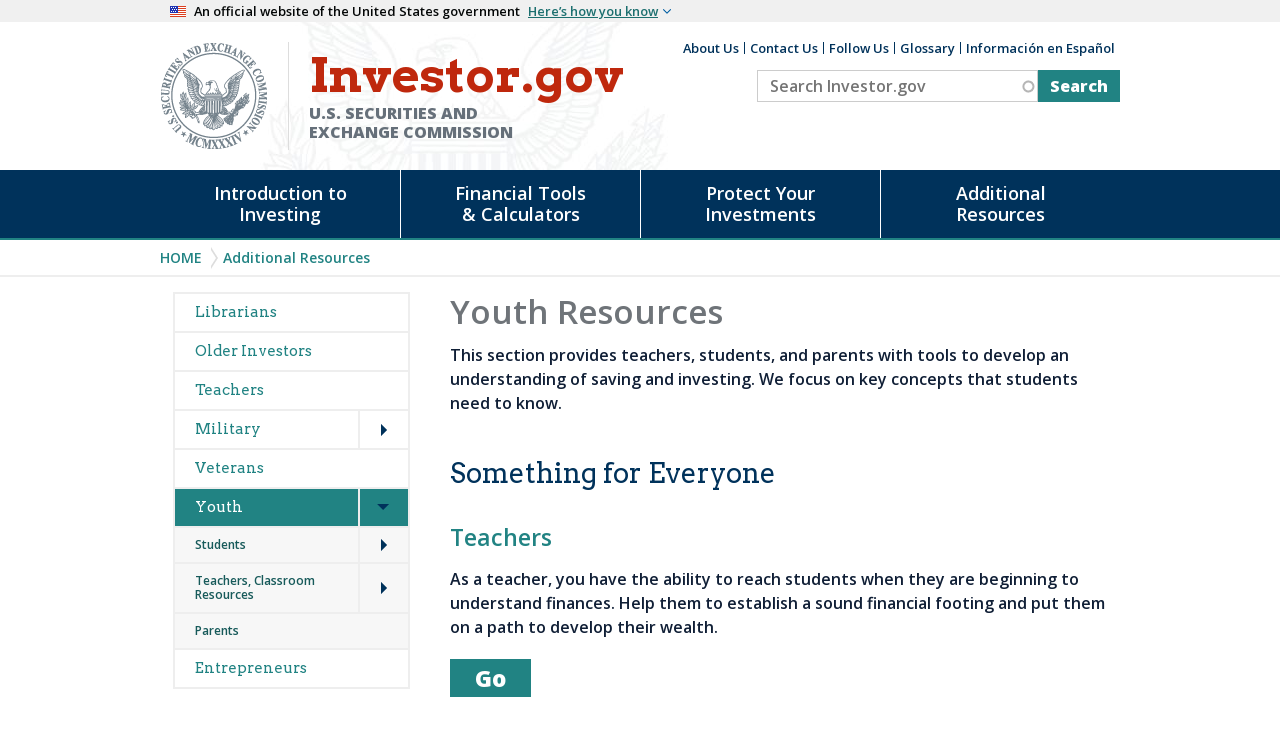

--- FILE ---
content_type: text/html; charset=UTF-8
request_url: https://www.investor.gov/additional-resources/information/youth-resources
body_size: 10264
content:


<!DOCTYPE html>
<html lang="en" dir="ltr">

	<meta charset="utf-8" />
<meta name="description" content="This section provides teachers, students, and parents with tools to develop an understanding of saving and investing. We focus on key concepts that students need to know. Something for Everyone Teachers As a teacher, you have the ability to reach students when they are beginning to understand finances." />
<link rel="canonical" href="https://www.investor.gov/additional-resources/information/youth-resources" />
<meta name="MobileOptimized" content="width" />
<meta name="HandheldFriendly" content="true" />
<meta name="viewport" content="width=device-width, initial-scale=1.0" />
<meta name="id" content="1172" />
<link rel="icon" href="/sites/investorgov/themes/custom/investor/favicon.ico" type="image/vnd.microsoft.icon" />

		<meta name="origin" content="Drupal"/>
		<meta name="viewport" content="width=device-width initial-scale=1.0 maximum-scale=3.0"/>
		<title>Youth Resources | Investor.gov</title>
		<script>
			window.env = "production";
		</script>
		<link rel="stylesheet" media="all" href="/sites/investorgov/files/css/css_eUtOrU6tgS1t31p645G5fecQ-aity88jxLSUiHCL4kM.css?delta=0&amp;language=en&amp;theme=investor&amp;include=[base64]" />
<link rel="stylesheet" media="all" href="/sites/investorgov/files/css/css_3p1kZ_0v-kPx4QEJwjivUMHBdTf-axiRUhYa9nsgmcM.css?delta=1&amp;language=en&amp;theme=investor&amp;include=[base64]" />

		<script type="application/json" data-drupal-selector="drupal-settings-json">{"path":{"baseUrl":"\/","pathPrefix":"","currentPath":"node\/1172","currentPathIsAdmin":false,"isFront":false,"currentLanguage":"en"},"pluralDelimiter":"\u0003","suppressDeprecationErrors":true,"gtag":{"tagId":"","consentMode":false,"otherIds":[],"events":[],"additionalConfigInfo":[]},"ajaxPageState":{"libraries":"[base64]","theme":"investor","theme_token":null},"ajaxTrustedUrl":{"\/search":true},"gtm":{"tagId":null,"settings":{"data_layer":"dataLayer","include_classes":false,"allowlist_classes":"","blocklist_classes":"","include_environment":false,"environment_id":"","environment_token":""},"tagIds":["GTM-TNDPFC"]},"data":{"extlink":{"extTarget":true,"extTargetAppendNewWindowLabel":"(opens in a new window)","extTargetNoOverride":false,"extNofollow":false,"extTitleNoOverride":false,"extNoreferrer":false,"extFollowNoOverride":false,"extClass":"ext","extLabel":"(link is external)","extImgClass":false,"extSubdomains":true,"extExclude":"https?:\\\/\\\/(.+?\\.)?(.+\\.gov)","extInclude":"","extCssExclude":"","extCssInclude":"","extCssExplicit":"","extAlert":true,"extAlertText":"You are about to leave Investor.gov...\r\n\r\nThe link you have selected is located on another server. Please click on the link below to leave Investor.gov and proceed to the selected site. The SEC does not endorse this web site, its sponsor, or any of the policies, activities, products, or services offered on the site or by any advertiser on the site.","extHideIcons":false,"mailtoClass":"mailto","telClass":"","mailtoLabel":"(link sends email)","telLabel":"(link is a phone number)","extUseFontAwesome":false,"extIconPlacement":"append","extPreventOrphan":false,"extFaLinkClasses":"fa fa-external-link","extFaMailtoClasses":"fa fa-envelope-o","extAdditionalLinkClasses":"","extAdditionalMailtoClasses":"","extAdditionalTelClasses":"","extFaTelClasses":"fa fa-phone","whitelistedDomains":null,"extExcludeNoreferrer":""}},"views":{"ajax_path":"\/views\/ajax","ajaxViews":{"views_dom_id:68fe7e998450c461af892f3f7abca182747841d15912211038ef11fc358cc651":{"view_name":"search_content","view_display_id":"block_1","view_args":"","view_path":"\/node\/1172","view_base_path":"search","view_dom_id":"68fe7e998450c461af892f3f7abca182747841d15912211038ef11fc358cc651","pager_element":0}}},"search_api_autocomplete":{"search_content":{"auto_submit":true}},"user":{"uid":0,"permissionsHash":"1e2153c91a3c78ee985d5c3f54398b3ce8b3dcccde9de9e41d78f89b2baa595a"}}</script>
<script src="/sites/investorgov/files/js/js_QRDonWdL1R8CUjael6Kjq2KHKt-bUyp6d7EZLs7Yanw.js?scope=header&amp;delta=0&amp;language=en&amp;theme=investor&amp;include=eJx1jUEOgCAMwD6E7klk4jLRyQgM9fkaPWnipUl7KR0mMS0wlpZRenrUsSoLeUMGvvD1Hmc83nF1MW1UTQuw6IDSzdVVwhImjzl6bKZB1yxkBD_dbZH2CjfvxQkbQz3R"></script>
<script src="/modules/contrib/google_tag/js/gtag.js?t0ninf"></script>
<script src="/modules/contrib/google_tag/js/gtm.js?t0ninf"></script>

	</head>
	<!--Qualtrics code start: -->
	<div id='ZN_2uaBz1tp3zk0RO6'><!--DO NOT REMOVE-CONTENTS PLACED HERE--></div>
	<!--Qualtrics code end: -->
	<body class="role-anonymous page-node-1172 mac-view path-node node--type-article">
		<a href="#main-content" class="visually-hidden focusable" tabindex="1">
			Skip to main content
		</a>
		<div class="usa-banner">
  <div class="usa-accordion">
    <header class="usa-banner__header">
      <div class="usa-banner__inner">
        <div class="grid-col-auto">
          <img class="usa-banner__header-flag" src="/sites/investorgov/themes/custom/investor/libraries/uswds/img/us_flag_small.png" alt="U.S. flag">
        </div>
        <div class="grid-col-fill tablet:grid-col-auto">
          <p class="usa-banner__header-text">An official website of the United States government</p>
          <p class="usa-banner__header-action" aria-hidden="true">Here’s how you know</p>
        </div>
        <button class="usa-accordion__button usa-banner__button" aria-expanded="false" aria-controls="gov-banner">
          <span class="usa-banner__button-text">Here’s how you know</span>
        </button>
      </div>
    </header>
    <div class="usa-banner__content usa-accordion__content" id="gov-banner">
      <div class="grid-row grid-gap-lg">
        <div class="usa-banner__guidance tablet:grid-col-6">
          <img class="usa-banner__icon usa-media-block__img" src="/sites/investorgov/themes/custom/investor/libraries/uswds/img/icon-dot-gov.svg" alt="Dot gov">
          <div class="usa-media-block__body">
            <p>
              <strong>The .gov means it’s official.</strong>
              <br>
              Federal government websites often end in .gov or .mil. Before sharing sensitive information, make sure you’re on a federal government site.
            </p>
          </div>
        </div>
        <div class="usa-banner__guidance tablet:grid-col-6">
          <img class="usa-banner__icon usa-media-block__img" src="/sites/investorgov/themes/custom/investor/libraries/uswds/img/icon-https.svg" alt="Https">
          <div class="usa-media-block__body">
            <p>
              <strong>The site is secure.</strong>
              <br>
              The
              <strong>https://</strong>
              ensures that you are connecting to the official website and that any information you provide is encrypted and transmitted securely.
            </p>
          </div>
        </div>
      </div>
    </div>
  </div>
</div>		<noscript><iframe src="https://www.googletagmanager.com/ns.html?id=GTM-TNDPFC"
                  height="0" width="0" style="display:none;visibility:hidden"></iframe></noscript>

		  <div class="dialog-off-canvas-main-canvas" data-off-canvas-main-canvas>
    
<div class="container">
  <div id="page-wrapper">
    <div id="page" >

      <div class="site-header">
  <div class="header-content">
      <div class="region region-header">
    <div id="block-investor-branding" class="site-branding block block-system block-system-branding-block block-title-site-branding">
  
    
    
  <div class="branding">
          <div class="banner-seal">
        <a href="https://www.sec.gov" rel="home" title="SEC Emblem">
          <img src="/sites/investorgov/themes/custom/investor/logo.png" alt="SEC Emblem" />
        </a>
      </div>
    
          <div class="banner-org-name">
          <a href="/" rel="home">
            <div class="site-name">Investor.gov</div>
            <div class="site-name-extra">U.S. Securities and Exchange Commission</div>
          </a>
      </div>
      </div>

</div>

  </div>

      <div class="region region-header2">
    <nav aria-labelledby="block-auxiliaryheader-menu" id="block-auxiliaryheader" class="block block-menu navigation menu--auxiliary-header">
            
  <h2 class="visually-hidden" id="block-auxiliaryheader-menu">Auxiliary Header</h2>
  

        
              <ul class="menu">
                    <li class="menu-item">
        <a href="/about-us" data-drupal-link-system-path="node/1089">About Us</a>
              </li>
                <li class="menu-item">
        <a href="/contact-us" data-drupal-link-system-path="node/1203">Contact Us</a>
              </li>
                <li class="menu-item">
        <a href="/follow-us" data-drupal-link-system-path="node/1169">Follow Us</a>
              </li>
                <li class="menu-item">
        <a href="/introduction-investing/investing-basics/glossary" data-drupal-link-system-path="introduction-investing/investing-basics/glossary">Glossary</a>
              </li>
                <li class="menu-item">
        <a href="/informacion-en-espanol" data-drupal-link-system-path="node/13461">Información en Español</a>
              </li>
        </ul>
  


  </nav>
<div class="views-element-container block block-views block-views-blocksearch-content-block-1 block-title-" id="block-views-block-search-content-block-1">
  
    
      <div><div class="entity-list view view-search-content view-id-search_content view-display-id-block_1 js-view-dom-id-68fe7e998450c461af892f3f7abca182747841d15912211038ef11fc358cc651">
  
    

  
        <div class="view-filters">
      <form class="views-exposed-form" novalidate="novalidate" data-drupal-selector="views-exposed-form-search-content-block-1" action="/search" method="get" id="views-exposed-form-search-content-block-1" accept-charset="UTF-8">
  <div class="js-form-item form-item js-form-type-search-api-autocomplete form-type-search-api-autocomplete js-form-item-keys form-item-keys">
      <label for="edit-keys">Search Investor.gov</label>
        <input placeholder="Search Investor.gov" data-drupal-selector="edit-keys" data-search-api-autocomplete-search="search_content" class="form-autocomplete form-text" data-autocomplete-path="/search_api_autocomplete/search_content?display=block_1&amp;&amp;filter=keys" type="text" id="edit-keys" name="keys" value="" size="30" maxlength="128" />

        </div>
<div data-drupal-selector="edit-actions" class="form-actions js-form-wrapper form-wrapper" id="edit-actions"><input data-drupal-selector="edit-submit-search-content" type="submit" id="edit-submit-search-content" value="Search" class="button js-form-submit form-submit" />
</div>


</form>

    </div>
  
  
      <div class="view-empty">
      
    </div>
  
  
  
  
  
  </div>
</div>

  </div>

  </div>

  </div>
</div>

      <div id="investor-global-navigation" class="investor-global-navigation">
          <div class="navigation-wrapper region region-global-navigation">
    <nav aria-labelledby="block-investor-main-menu-menu" id="block-investor-main-menu" class="block block-menu navigation menu--main">
            
  <h2 class="visually-hidden" id="block-investor-main-menu-menu">Main navigation</h2>
  

        
              <ul class="menu" id="investor-main-menu">
                    <li class="menu-item-intro menu-item menu-item--expanded menu-item-first menu-index-1">
        <a href="/introduction-investing" data-drupal-link-system-path="node/1197">Introduction to Investing</a>
                                <ul class="menu">
                    <li class="menu-item menu-item--expanded menu-item-first menu-index-1">
        <span>Getting Started</span>
                                <ul class="menu">
                    <li class="menu-item menu-item-first menu-index-1">
        <a href="/introduction-investing/getting-started/five-questions-ask-you-invest" data-drupal-link-system-path="node/1113">Five Questions to Ask Before You Invest</a>
              </li>
                <li class="menu-item menu-index-2">
        <a href="/introduction-investing/getting-started/understanding-fees" data-drupal-link-system-path="node/1106">Understanding Fees</a>
              </li>
                <li class="menu-item menu-index-3">
        <a href="/introduction-investing/getting-started/asset-allocation" data-drupal-link-system-path="node/1065">Asset Allocation</a>
              </li>
                <li class="menu-item menu-index-4">
        <a href="/introduction-investing/getting-started/assessing-your-risk-tolerance" data-drupal-link-system-path="node/1064">Assessing Your Risk Tolerance</a>
              </li>
                <li class="menu-item menu-item--collapsed menu-index-5">
        <a href="/introduction-investing/getting-started/investing-your-own" data-drupal-link-system-path="node/1109">Investing on Your Own</a>
              </li>
                <li class="menu-item menu-item--collapsed menu-index-6">
        <a href="/introduction-investing/getting-started/working-investment-professional" data-drupal-link-system-path="node/1141">Working with an Investment Professional</a>
              </li>
                <li class="menu-item menu-item--collapsed menu-item-last menu-index-7">
        <a href="/introduction-investing/getting-started/researching-investments" data-drupal-link-system-path="node/1147">Researching Investments</a>
              </li>
        </ul>
  
              </li>
                <li class="menu-item menu-item--expanded menu-index-2">
        <span>Investing Basics</span>
                                <ul class="menu">
                    <li class="menu-item menu-item--collapsed menu-item-first menu-index-1">
        <a href="/introduction-investing/investing-basics/save-and-invest" data-drupal-link-system-path="node/1086">Save and Invest</a>
              </li>
                <li class="menu-item menu-index-2">
        <a href="/introduction-investing/investing-basics/invest-your-goals" data-drupal-link-system-path="node/11646">Invest For Your Goals</a>
              </li>
                <li class="menu-item menu-item--collapsed menu-index-3">
        <a href="/introduction-investing/investing-basics/how-stock-markets-work" data-drupal-link-system-path="node/1139">How Stock Markets Work</a>
              </li>
                <li class="menu-item menu-item--collapsed menu-index-4">
        <a href="/introduction-investing/investing-basics/investment-products" data-drupal-link-system-path="node/1105">Investment Products</a>
              </li>
                <li class="menu-item menu-index-5">
        <a href="/introduction-investing/investing-basics/what-risk" data-drupal-link-system-path="node/1149">What is Risk?</a>
              </li>
                <li class="menu-item menu-item--collapsed menu-index-6">
        <a href="/introduction-investing/investing-basics/role-sec" data-drupal-link-system-path="node/1104">Role of the SEC</a>
              </li>
                <li class="menu-item menu-item-last menu-index-7">
        <a href="/introduction-investing/investing-basics/glossary" data-drupal-link-system-path="introduction-investing/investing-basics/glossary">Glossary</a>
              </li>
        </ul>
  
              </li>
                <li class="menu-item menu-item--expanded menu-item-last menu-index-3">
        <span>General Resources</span>
                                <ul class="menu">
                    <li class="menu-item menu-item-first menu-index-1">
        <a href="/introduction-investing/general-resources/news-alerts/alerts-bulletins" data-drupal-link-system-path="introduction-investing/general-resources/news-alerts/alerts-bulletins">Investor Alerts &amp; Bulletins</a>
              </li>
                <li class="menu-item menu-item--collapsed menu-item-last menu-index-2">
        <a href="/introduction-investing/general-resources/publications-and-research" data-drupal-link-system-path="node/1210">Publications and Research</a>
              </li>
        </ul>
  
              </li>
        </ul>
  
              </li>
                <li class="menu-item-research menu-item menu-item--expanded menu-index-2">
        <a href="/free-financial-planning-tools" data-drupal-link-system-path="node/7877">Financial Tools &amp; Calculators</a>
                                <ul class="menu">
                    <li class="menu-item menu-item--expanded menu-item-first menu-index-1">
        <span>Financial Tools</span>
                                <ul class="menu">
                    <li class="menu-item menu-item-first menu-index-1">
        <a href="/research-you-invest/free-investment-professional-background-check" class="menu-link-free-bgc">Investment Professional Background Check</a>
              </li>
                <li class="menu-item menu-index-2">
        <a href="https://www.sec.gov/edgar/searchedgar/companysearch">EDGAR - Search Company Filings</a>
              </li>
                <li class="menu-item menu-index-3">
        <a href="/financial-tools-calculators/financial-tools/mutual-fund-analyzer" data-drupal-link-system-path="node/1072">Fund Analyzer</a>
              </li>
                <li class="menu-item menu-index-4">
        <a href="/financial-tools-calculators/financial-tools/ballpark-etimate" data-drupal-link-system-path="node/1074">Retirement Ballpark E$timate</a>
              </li>
                <li class="menu-item menu-item-last menu-index-5">
        <a href="/financial-tools-calculators/financial-tools/retirement-estimator" data-drupal-link-system-path="node/1100">Social Security Retirement Estimator</a>
              </li>
        </ul>
  
              </li>
                <li class="menu-item menu-item--expanded menu-item-last menu-index-2">
        <span>Calculators</span>
                                <ul class="menu">
                    <li class="menu-item menu-item-first menu-index-1">
        <a href="/financial-tools-calculators/calculators/compound-interest-calculator" data-drupal-link-system-path="node/1151">Compound Interest Calculator</a>
              </li>
                <li class="menu-item menu-index-2">
        <a href="/financial-tools-calculators/calculators/calculadora-de-distribucion-minima-requerida" data-drupal-link-system-path="node/14496">Calculadora de distribución mínima requerida</a>
              </li>
                <li class="menu-item menu-index-3">
        <a href="/financial-tools-calculators/calculators/calculadora-de-interes-compuesto" data-drupal-link-system-path="node/13711">Calculadora de interés compuesto</a>
              </li>
                <li class="menu-item menu-index-4">
        <a href="/financial-tools-calculators/calculators/savings-goal-calculator" data-drupal-link-system-path="node/10386">Savings Goal Calculator</a>
              </li>
                <li class="menu-item menu-index-5">
        <a href="/financial-tools-calculators/calculators/calculadora-de-objetivo-de-ahorro" data-drupal-link-system-path="node/14501">Calculadora de objetivo de ahorro</a>
              </li>
                <li class="menu-item menu-index-6">
        <a href="/financial-tools-calculators/calculators/required-minimum-distribution-calculator" data-drupal-link-system-path="node/1076">Required Minimum Distribution Calculator</a>
              </li>
                <li class="menu-item menu-item-last menu-index-7">
        <a href="/financial-tools-calculators/calculators/college-savings-calculator" data-drupal-link-system-path="node/13286">College Savings Calculator</a>
              </li>
        </ul>
  
              </li>
        </ul>
  
              </li>
                <li class="menu-item-protect menu-item menu-item--expanded menu-index-3">
        <a href="/protect-your-investments" data-drupal-link-system-path="node/7912">Protect Your Investments</a>
                                <ul class="menu">
                    <li class="menu-item menu-item--expanded menu-item-first menu-index-1">
        <span>Fraud</span>
                                <ul class="menu">
                    <li class="menu-item menu-item--collapsed menu-item-first menu-index-1">
        <a href="/protect-your-investments/fraud/types-fraud" data-drupal-link-system-path="node/1217">Types of Fraud</a>
              </li>
                <li class="menu-item menu-item--collapsed menu-index-2">
        <a href="/protect-your-investments/fraud/how-avoid-fraud" data-drupal-link-system-path="node/1134">How to Avoid Fraud</a>
              </li>
                <li class="menu-item menu-item-last menu-index-3">
        <a href="/protect-your-investments/fraud/resources-victims-securities-law-violations" data-drupal-link-system-path="node/10236">Resources for Victims</a>
              </li>
        </ul>
  
              </li>
                <li class="menu-item menu-item--expanded menu-item-last menu-index-2">
        <span>Get Help</span>
                                <ul class="menu">
                    <li class="menu-item menu-item-first menu-index-1">
        <a href="/protect-your-investments/get-help/submit-questions-and-complaints" data-drupal-link-system-path="node/1184">Submit Questions and Complaints</a>
              </li>
                <li class="menu-item menu-item-last menu-index-2">
        <a href="/protect-your-investments/get-help/arbitration-and-mediation-clinics" data-drupal-link-system-path="node/1219">Arbitration and Mediation Clinics</a>
              </li>
        </ul>
  
              </li>
        </ul>
  
              </li>
                <li class="menu-item-resources menu-item menu-item--expanded menu-item--active-trail menu-item-last menu-index-4">
        <a href="/additional-resources" data-drupal-link-system-path="node/7910">Additional Resources</a>
                                <ul class="menu">
                    <li class="menu-item menu-item--expanded menu-item-first menu-index-1">
        <span>Spotlight</span>
                                <ul class="menu">
                    <li class="menu-item menu-item-first menu-index-1">
        <a href="/additional-resources/spotlight/common-scams" data-drupal-link-system-path="node/14741">Common Scams</a>
              </li>
                <li class="menu-item menu-index-2">
        <a href="/additional-resources/spotlight/crypto-assets" data-drupal-link-system-path="node/13786">Crypto Assets</a>
              </li>
                <li class="menu-item menu-item--collapsed menu-index-3">
        <a href="/additional-resources/spotlight/directors-take" data-drupal-link-system-path="node/14176">Director&#039;s Take</a>
              </li>
                <li class="menu-item menu-index-4">
        <a href="/additional-resources/spotlight/howeytrade" data-drupal-link-system-path="node/13641">HoweyTrade</a>
              </li>
                <li class="menu-item menu-index-5">
        <a href="/additional-resources/spotlight/never-stop-learning" data-drupal-link-system-path="node/14346">Never Stop Learning</a>
              </li>
                <li class="menu-item menu-index-6">
        <a href="/additional-resources/spotlight/public-service-campaign" data-drupal-link-system-path="node/14121">Public Service Campaign</a>
              </li>
                <li class="menu-item menu-index-7">
        <a href="/additional-resources/spotlight/world-investor-week-2025" data-drupal-link-system-path="node/14841">World Investor Week</a>
              </li>
                <li class="menu-item menu-item--collapsed menu-index-8">
        <a href="/additional-resources/spotlight/investing-quizzes" data-drupal-link-system-path="node/13486">Investing Quizzes</a>
              </li>
                <li class="menu-item menu-item-last menu-index-9">
        <a href="/additional-resources/spotlight/videos" data-drupal-link-system-path="node/12896">Videos</a>
              </li>
        </ul>
  
              </li>
                <li class="menu-item menu-item--expanded menu-index-2">
        <span>Retirement Toolkit</span>
                                <ul class="menu">
                    <li class="menu-item menu-item-first menu-index-1">
        <a href="/additional-resources/retirement-toolkit/first-job" data-drupal-link-system-path="node/1159">First Job</a>
              </li>
                <li class="menu-item menu-index-2">
        <a href="/additional-resources/retirement-toolkit/switching-jobs" data-drupal-link-system-path="node/1069">Switching Jobs</a>
              </li>
                <li class="menu-item menu-item--collapsed menu-index-3">
        <a href="/additional-resources/retirement-toolkit/employer-sponsored-plans" data-drupal-link-system-path="node/1111">Employer-Sponsored Plans</a>
              </li>
                <li class="menu-item menu-index-4">
        <a href="/additional-resources/retirement-toolkit/federal-government-plans" data-drupal-link-system-path="node/1158">Federal Government Plans</a>
              </li>
                <li class="menu-item menu-index-5">
        <a href="/additional-resources/retirement-toolkit/self-directed-plans-individual-retirement-accounts-iras" data-drupal-link-system-path="node/1127">Individual Retirement Accounts (IRAs)</a>
              </li>
                <li class="menu-item menu-index-6">
        <a href="/additional-resources/retirement-toolkit/managing-lifetime-income" data-drupal-link-system-path="node/1077">Managing Lifetime Income</a>
              </li>
                <li class="menu-item menu-index-7">
        <a href="/additional-resources/retirement-toolkit/senior-specialists-designations" data-drupal-link-system-path="node/1071">Senior Specialist Designations</a>
              </li>
                <li class="menu-item menu-index-8">
        <a href="/additional-resources/retirement-toolkit/social-security" data-drupal-link-system-path="node/1205">Social Security</a>
              </li>
                <li class="menu-item menu-item-last menu-index-9">
        <a href="/additional-resources/retirement-toolkit/avoiding-retirement-fraud" data-drupal-link-system-path="node/1213">Avoiding Retirement Fraud</a>
              </li>
        </ul>
  
              </li>
                <li class="menu-item menu-item--expanded menu-item--active-trail menu-item-last menu-index-3">
        <span>Information For:</span>
                                <ul class="menu">
                    <li class="menu-item menu-item-first menu-index-1">
        <a href="/additional-resources/information/librarian-resources-page" data-drupal-link-system-path="node/13761">Librarians</a>
              </li>
                <li class="menu-item menu-index-2">
        <a href="/additional-resources/information/older-investors" data-drupal-link-system-path="node/14071">Older Investors</a>
              </li>
                <li class="menu-item menu-index-3">
        <a href="/additional-resources/information/saving-and-investing-resources-teachers" data-drupal-link-system-path="node/13606">Teachers</a>
              </li>
                <li class="menu-item menu-item--collapsed menu-index-4">
        <a href="/additional-resources/information/military" data-drupal-link-system-path="node/1204">Military</a>
              </li>
                <li class="menu-item menu-index-5">
        <a href="/additional-resources/information/veterans" data-drupal-link-system-path="node/13131">Veterans</a>
              </li>
                <li class="menu-item menu-item--collapsed menu-item--active-trail menu-index-6">
        <a href="/additional-resources/information/youth-resources" data-drupal-link-system-path="node/1172" class="is-active" aria-current="page">Youth</a>
              </li>
                <li class="menu-item menu-item-last menu-index-7">
        <a href="https://www.sec.gov/education/capitalraising">Entrepreneurs</a>
              </li>
        </ul>
  
              </li>
        </ul>
  
              </li>
        </ul>
  


  </nav>

  </div>

      </div>

      
                <div class="region region-breadcrumb">
    <div id="block-investor-breadcrumbs" class="block block-system block-system-breadcrumb-block block-title-breadcrumbs">
  
    
        <nav class="breadcrumb" aria-labelledby="system-breadcrumb">
    <h2 id="system-breadcrumb" class="visually-hidden">Breadcrumb</h2>
    <ol>
          <li>
                  <a href="/">Home</a>
              </li>
          <li>
                  <a href="/additional-resources">Additional Resources</a>
              </li>
        </ol>
  </nav>

  </div>

  </div>

      
      
      <div role="content" class="content-area">
        <div id="main-wrapper" class="layout-main-wrapper layout-container clearfix">
           
            
                          <div class="admin_details">
                    <div class="region region-admin-details">
    <div data-drupal-messages-fallback class="hidden"></div>

  </div>

              </div>
            
            <div id="content-wrapper" class="layout-main">
              <a id="main-content" tabindex="-1"></a>
              
              
                              <div id="content" class="content">
                    <div class="main-content region region-content">
    <div id="block-investor-content" class="block block-system block-system-main-block block-title-main-page-content">
  
    
      <article class="node node--type-article node--view-mode-full">

  
    

  
  <div class="node__content main">
      <div class="layout layout--threecol-25-50-25">
    
          <div  class="layout__region layout__region--first">
        <nav aria-labelledby="-menu" class="block block-menu navigation menu--main">
            
  <h2 class="visually-hidden" id="-menu">Main navigation</h2>
  

        
              <ul class="menu" id="investor-main-menu">
                    <li class="menu-item menu-item-first menu-index-1">
        <a href="/additional-resources/information/librarian-resources-page" data-drupal-link-system-path="node/13761">Librarians</a>
              </li>
                <li class="menu-item menu-index-2">
        <a href="/additional-resources/information/older-investors" data-drupal-link-system-path="node/14071">Older Investors</a>
              </li>
                <li class="menu-item menu-index-3">
        <a href="/additional-resources/information/saving-and-investing-resources-teachers" data-drupal-link-system-path="node/13606">Teachers</a>
              </li>
                <li class="menu-item menu-item--expanded menu-index-4">
        <a href="/additional-resources/information/military" data-drupal-link-system-path="node/1204">Military</a>
                                <ul class="menu">
                    <li class="menu-item menu-item-first menu-index-1">
        <a href="/additional-resources/information/military/getting-started" data-drupal-link-system-path="node/12666">Getting Started</a>
              </li>
                <li class="menu-item menu-index-2">
        <a href="/additional-resources/information/military/investing-during-your-service" data-drupal-link-system-path="node/12661">Investing During Your Service</a>
              </li>
                <li class="menu-item menu-index-3">
        <a href="/additional-resources/information/military/protecting-your-money" data-drupal-link-system-path="node/12656">Protecting Your Money</a>
              </li>
                <li class="menu-item menu-item--expanded menu-item-last menu-index-4">
        <a href="/additional-resources/information/military/sec-support-installations" data-drupal-link-system-path="node/12671">SEC Support of Installations</a>
                                <ul class="menu">
                    <li class="menu-item menu-item-first menu-index-1">
        <a href="/sites/investorgov/files/media/automatic-investing-infographic.pdf">Automatic Investing Infographic</a>
              </li>
                <li class="menu-item menu-index-2">
        <a href="/sites/investorgov/files/media/buy-and-hold-investing-infographic.pdf">Buy and Hold Investing Infographic</a>
              </li>
                <li class="menu-item menu-index-3">
        <a href="/sites/investorgov/files/media/mutual-fundsetfs-infographic.pdf">Mutual Funds/ETFs Infographic</a>
              </li>
                <li class="menu-item menu-index-4">
        <a href="/sites/investorgov/files/media/stocksbonds-infographic-3.pdf">Stocks/Bonds Infographic</a>
              </li>
                <li class="menu-item menu-item-last menu-index-5">
        <a href="/additional-resources/information/military/sec-support-installations/ten-steps-build-wealth-during" data-drupal-link-system-path="node/13961">Ten Steps to Build Wealth During Your Military Career</a>
              </li>
        </ul>
  
              </li>
        </ul>
  
              </li>
                <li class="menu-item menu-index-5">
        <a href="/additional-resources/information/veterans" data-drupal-link-system-path="node/13131">Veterans</a>
              </li>
                <li class="menu-item menu-item--expanded menu-item--active-trail menu-index-6">
        <a href="/additional-resources/information/youth-resources" data-drupal-link-system-path="node/1172" class="is-active" aria-current="page">Youth</a>
                                <ul class="menu">
                    <li class="menu-item menu-item--expanded menu-item-first menu-index-1">
        <a href="/additional-resources/information/youth/students" data-drupal-link-system-path="node/1193">Students</a>
                                <ul class="menu">
                    <li class="menu-item menu-item-first menu-index-1">
        <a href="/additional-resources/information/youth/students/competitions-and-awards" data-drupal-link-system-path="node/1178">Competitions and Awards</a>
              </li>
                <li class="menu-item menu-index-2">
        <a href="/additional-resources/information/youth/students/tools-and-games" data-drupal-link-system-path="node/1179">Tools and Games</a>
              </li>
                <li class="menu-item menu-item-last menu-index-3">
        <a href="/additional-resources/information/youth/students/other-resources" data-drupal-link-system-path="node/1180">Other Resources</a>
              </li>
        </ul>
  
              </li>
                <li class="menu-item menu-item--expanded menu-index-2">
        <a href="/additional-resources/information/youth/resources-classrooms" data-drupal-link-system-path="node/1208">Teachers, Classroom Resources</a>
                                <ul class="menu">
                    <li class="menu-item menu-item-first menu-index-1">
        <a href="/howeytrade-investment-program-classroom-activity" data-drupal-link-system-path="node/14056">HoweyTrade Investment Program Classroom Activity</a>
              </li>
                <li class="menu-item menu-index-2">
        <a href="/additional-resources/information/youth/teachers-classroom-resources/why-save-and-invest" data-drupal-link-system-path="node/1183">Why save and invest?</a>
              </li>
                <li class="menu-item menu-index-3">
        <a href="/additional-resources/information/youth/teachers-classroom-resources/what-compound-interest" data-drupal-link-system-path="node/1173">What is compound interest?</a>
              </li>
                <li class="menu-item menu-index-4">
        <a href="/additional-resources/information/youth/teachers-classroom-resources/credit-management" data-drupal-link-system-path="node/1196">Credit management</a>
              </li>
                <li class="menu-item menu-index-5">
        <a href="/additional-resources/information/youth/teachers-classroom-resources/how-save-and-invest" data-drupal-link-system-path="node/1174">How to save and invest</a>
              </li>
                <li class="menu-item menu-index-6">
        <a href="/additional-resources/information/youth/teachers-classroom-resources/risk-and-return" data-drupal-link-system-path="node/1175">Risk and return</a>
              </li>
                <li class="menu-item menu-index-7">
        <a href="/additional-resources/information/youth/teachers-classroom-resources/what-diversification" data-drupal-link-system-path="node/1176">What is diversification?</a>
              </li>
                <li class="menu-item menu-index-8">
        <a href="/additional-resources/information/youth/teachers-classroom-resources/ordering-sec-publications" data-drupal-link-system-path="node/1195">Ordering SEC Publications</a>
              </li>
                <li class="menu-item menu-item-last menu-index-9">
        <a href="/additional-resources/information/youth/teachers-classroom-resources/other-resources" data-drupal-link-system-path="node/1177">Other Resources</a>
              </li>
        </ul>
  
              </li>
                <li class="menu-item menu-item-last menu-index-3">
        <a href="/additional-resources/information/youth/parents" data-drupal-link-system-path="node/1181">Parents</a>
              </li>
        </ul>
  
              </li>
                <li class="menu-item menu-item-last menu-index-7">
        <a href="https://www.sec.gov/education/capitalraising">Entrepreneurs</a>
              </li>
        </ul>
  


  </nav>

      </div>
    
          <div  class="layout__region layout__region--second" >
        <div class="block block-ctools-block block-entity-fieldnodetitle block-title-title">
  
    
      <h1 class="field field--name-title field--type-string field--label-hidden">Youth Resources</h1>

  </div>
<div class="block block-layout-builder block-field-blocknodearticlebody block-title-">
  
    
      
            <div class="field field--name-body field--type-text-with-summary field--label-hidden field__item"><div class="hero_img">This section provides teachers, students, and parents with tools to develop an understanding of saving&nbsp;and investing. We focus on key concepts that students need to know.</div>

<h2 class="highlight_columns_header">Something for Everyone</h2>

<div class="highlight_columns highlight_columns_3 clear-after">
<div class="col first">
<h3 class="highlight_columns_title"><a href="/outreach/teachers">Teachers</a></h3>

<p>As a teacher, you have the ability to reach students when they are beginning to understand finances. Help them to establish a sound financial footing and put them on a path to develop their wealth.</p>

<p><a class="btn_go" href="/additional-resources/information/youth/resources-classrooms">Go</a></p>
</div>

<div class="col">
<h3 class="highlight_columns_title"><a href="/outreach/students">Students</a></h3>

<p>Learning to save and spend money responsibly can be more fun than it sounds. Check out our money tips for students, and other websites, competitions, and games where you can put your money smarts to use.</p>

<p><a class="btn_go" href="/building-wealth-roadmap-student">Go</a></p>
</div>

<div class="col last">
<h3 class="highlight_columns_title"><a href="/outreach/parents">Parents</a></h3>

<p>Parents play a key role in helping children understand the value of money. Teach your child how to make wise financial decisions that will pay off in the long run.</p>

<p><a class="btn_go" href="/classroom/parents">Go</a></p>
</div>
</div>
</div>
      
  </div>
<div class="block block-layout-builder block-extra-field-blocknodearticlelinks block-title-">
  
    
      
  </div>

      </div>
    
    
      </div>
  <div class="layout layout--onecol">
    <div >
      
    </div>
  </div>


      </div>

</article>

  </div>
<div class="views-element-container block block-views block-views-blockfeatured-content-block-1 block-title-" id="block-featured-content-block">
  
      <h2>Featured Content</h2>
    
      <div><div class="card-view-items-with-border card-view-items view view-featured-content view-id-featured_content view-display-id-block_1 js-view-dom-id-bd488e7bfabadcaaedcf68a7f5479822bf775b56f5b4b7a4202772ea89ae1c6e">
  
    

  
    
  
      <div class="view-content">
          <div class="cardColumn"><div class="views-field views-field-nothing"><span class="field-content"><a href="https://www.investor.gov/additional-resources/spotlight/investing-quizzes" class="card-item">
   <div><img src="/sites/investorgov/files/styles/card_image/public/2025-08/2x1-investing-quiz-chalkboard-and-graph.jpg?itok=WLEi43rb" alt=""></div>
  <h3 class="card-title">Investing Quiz - September 2025</h3>
  <div class="card-body">
    <p>September is National Preparedness Month. Check your knowledge of investor preparedness by completing our quiz!&nbsp;&nbsp;</p>
  </div>
</a></span></div></div>
    <div class="cardColumn"><div class="views-field views-field-nothing"><span class="field-content"><a href="https://www.investor.gov/introduction-investing/general-resources/investor-preparedness-checklist" class="card-item">
   <div><img src="/sites/investorgov/files/styles/card_image/public/2025-09/Checklist2%202x1png.png?itok=Mms8OUhV" alt=""></div>
  <h3 class="card-title">Investor Preparedness Checklist</h3>
  <div class="card-body">
    <p>Make sure you are prepared for your financial future with our checklist.&nbsp;</p>
  </div>
</a></span></div></div>
    <div class="cardColumn"><div class="views-field views-field-nothing"><span class="field-content"><a href="https://www.investor.gov/introduction-investing/general-resources/news-alerts/alerts-bulletins/investor-bulletins-trusted-contact" class="card-item">
   <div><img src="/sites/investorgov/files/styles/card_image/public/2025-02/investor-bulletin-2x1%20FC.png?itok=7QLzXwn7" alt=""></div>
  <h3 class="card-title">Adding a Trusted Contact to Your Account</h3>
  <div class="card-body">
    <p>Learn how adding a trusted contact to your account can help protect your investments.&nbsp;</p>
  </div>
</a></span></div></div>
    <div class="cardColumn"><div class="views-field views-field-nothing"><span class="field-content"><a href="/introduction-investing/getting-started/five-questions-ask-you-invest" class="card-item">
   <div><img src="/sites/investorgov/files/styles/card_image/public/2025-09/5questionsonly.png?itok=1wZNmAcX" alt=""></div>
  <h3 class="card-title">Five Questions to Ask Before You Invest </h3>
  <div class="card-body">
    <p>Whether you’re a first-time or experienced investor, ask these questions before you commit money to an investment.</p>
  </div>
</a></span></div></div>

    </div>
  
  
  
  
  
  </div>
</div>

  </div>
  </div>

                </div>
              
              
              
            </div>

                    </div>
      </div>

      
        <div class="site-footer">
      <div class="region region-footer">
    <div id="block-footeremailsignup" class="block block-block-content block-block-content0535507c-803b-48e5-be6d-59bd234da454 block-title-footer---email-signup">
  
    
        <div class="layout layout--onecol">
    <div  class="layout__region layout__region--content">
      <div class="block block-layout-builder block-field-blockblock-contentbasicbody block-title-">
  
    
      
            <div class="field field--name-body field--type-text-with-summary field--label-hidden field__item"><form accept-charset="UTF-8" action="https://public.govdelivery.com/accounts/USSEC/subscribers/qualify" id="GD-snippet-form" method="post">
<div style="margin: 0px; padding: 0px; display: inline;"><input name="utf8" type="hidden" value="?"> <input name="authenticity_token" type="hidden" value="KnXapkCzt21V0iGtWroZ2aWB3qF6YFZYqoRKTGRxIjg="></div>
<input id="category_id" name="category_id" type="hidden" value="USSEC_C3">
<h2>Get Email Updates from Investor.gov</h2>

<div class="signupWrapper">
<div class="email_fields" style="display: block;"><label for="email"><img alt="Required" class="required" src="https://public.govdelivery.com/assets/required-ef6e0abfe1c903c5ed5cba6ab7c2c38b.gif">Sign up for Investor Updates Enter Email Address </label> <input class="long" id="email" name="email" placeholder="Enter Email Address" type="text"></div>

<div class="button_panel"><input class="form_button" name="commit" type="submit" value="Submit"></div>
</div>
</form>

<div class="block block--social-media-links block--investor-theme-utility block--investor-theme-utility-social-media-links last even" id="block-investor-theme-utility-social-media-links">&nbsp;</div>
</div>
      
  </div>
<div class="block block-layout-builder block-extra-field-blockblock-contentbasiccontent-moderation-control block-title-">
  
    
      
  </div>

    </div>
  </div>

  </div>

  </div>

  </div>

  <div class="site-footer2">
      <div class="region region-footer2">
    <nav aria-labelledby="block-investor-footer-menu" id="block-investor-footer" class="block block-menu navigation menu--footer">
            
  <h2 class="visually-hidden" id="block-investor-footer-menu">Site Information</h2>
  

        
              <ul class="menu">
                    <li class="menu-item">
        <a href="https://www.sec.gov">SEC.gov</a>
              </li>
                <li class="menu-item">
        <a href="https://www.mymoney.gov">MyMoney.gov</a>
              </li>
                <li class="menu-item">
        <a href="https://www.sec.gov/page/office-foia-services">FOIA</a>
              </li>
                <li class="menu-item">
        <a href="https://www.sec.gov/plainwriting.shtml">Plain Writing</a>
              </li>
                <li class="menu-item">
        <a href="https://www.sec.gov/privacy.htm">Privacy</a>
              </li>
                <li class="menu-item">
        <a href="https://www.sec.gov/vulnerability-disclosure-policy">Vulnerability Disclosure Policy</a>
              </li>
                <li class="menu-item">
        <a href="https://www.usa.gov">USA.gov</a>
              </li>
                <li class="menu-item">
        <a href="/disclaimer" data-drupal-link-system-path="node/1088">Disclaimer</a>
              </li>
        </ul>
  


  </nav>

  </div>

  </div>

                                <script>
            if (typeof dataLayer != "undefined") dataLayer.push({"pageType": "Youth Resources"});
          </script>
                      </div>
        
                <script>
        if (typeof dataLayer != "undefined") dataLayer.push({"pageType": "Youth Resources"});
      </script>
        </div>
</div>

<div class="off-canvas">
  
</div>


  </div>

		

		<a href="#" class="back-to-top"><i class="fa fa-chevron-circle-up" aria-hidden="true"></i>Return to Top</a>

		<script src="/sites/investorgov/files/js/js_p1PZvW6tMzMEbp4RDJIMJQmGKuDJ20DOPMiG4fOQ448.js?scope=footer&amp;delta=0&amp;language=en&amp;theme=investor&amp;include=eJx1jUEOgCAMwD6E7klk4jLRyQgM9fkaPWnipUl7KR0mMS0wlpZRenrUsSoLeUMGvvD1Hmc83nF1MW1UTQuw6IDSzdVVwhImjzl6bKZB1yxkBD_dbZH2CjfvxQkbQz3R"></script>

  </body>
</html>


--- FILE ---
content_type: text/css
request_url: https://www.investor.gov/sites/investorgov/files/css/css_3p1kZ_0v-kPx4QEJwjivUMHBdTf-axiRUhYa9nsgmcM.css?delta=1&language=en&theme=investor&include=eJx1TtFuwzAI_CGvTJPyPZaDUcJCTGpwtvTr51ZtVanay-k4jjtwocyuNXLJVHwUxQVeeKBfFy4L5Nq2JKf7GLjsZP0OJtExyYf50fUpfJ8b1SM2jglRa2Yt8GRB0qHNY2ZD3bsPtBCqvOs-V7pu4tcQh8-O4dz4AtcWsmCUKs4xbb2luaKum5AT_KN3P066P15F6wmHOa0wJqOwM_0Y3PC0am5Cf4vQbP0
body_size: 45828
content:
@import url("https://fonts.googleapis.com/css?family=Arvo:700,400|Open+Sans:600,800");@import url("https://fonts.googleapis.com/css?family=Arvo:700,400|Open+Sans:600,800");@import url("https://fonts.googleapis.com/css?family=Arvo:700,400|Open+Sans:600,800");@import url("https://fonts.googleapis.com/css?family=Arvo:700,400|Open+Sans:600,800");
/* @license GPL-2.0-or-later https://www.drupal.org/licensing/faq */
.element-invisible{position:absolute !important;height:1px;width:1px;overflow:hidden;clip:rect(1px,1px,1px,1px);}.show-for-sr{text-indent:-9999px;position:absolute;width:1px;height:1px;padding:0;margin:-1px;overflow:hidden;clip:rect(0,0,0,0);border:0;}html{line-height:1.15;-webkit-text-size-adjust:100%;}body{margin:0;}main{display:block;}h1{font-size:2em;margin:0.67em 0;}hr{box-sizing:content-box;height:0;overflow:visible;}pre{font-family:monospace,monospace;font-size:1em;}a{background-color:transparent;}abbr[title]{border-bottom:none;text-decoration:underline;-webkit-text-decoration:underline dotted;text-decoration:underline dotted;}b,strong{font-weight:bolder;}code,kbd,samp{font-family:monospace,monospace;font-size:1em;}small{font-size:80%;}sub,sup{font-size:75%;line-height:0;position:relative;vertical-align:baseline;}sub{bottom:-0.25em;}sup{top:-0.5em;}img{border-style:none;}button,input,optgroup,select,textarea{font-family:inherit;font-size:100%;line-height:1.15;margin:0;}button,input{overflow:visible;}button,select{text-transform:none;}button,[type=button],[type=reset],[type=submit]{-webkit-appearance:button;}button::-moz-focus-inner,[type=button]::-moz-focus-inner,[type=reset]::-moz-focus-inner,[type=submit]::-moz-focus-inner{border-style:none;padding:0;}button:-moz-focusring,[type=button]:-moz-focusring,[type=reset]:-moz-focusring,[type=submit]:-moz-focusring{outline:1px dotted ButtonText;}fieldset{padding:0.35em 0.75em 0.625em;}legend{box-sizing:border-box;color:inherit;display:table;max-width:100%;padding:0;white-space:normal;}progress{vertical-align:baseline;}textarea{overflow:auto;}[type=checkbox],[type=radio]{box-sizing:border-box;padding:0;}[type=number]::-webkit-inner-spin-button,[type=number]::-webkit-outer-spin-button{height:auto;}[type=search]{-webkit-appearance:textfield;outline-offset:-2px;}[type=search]::-webkit-search-decoration{-webkit-appearance:none;}::-webkit-file-upload-button{-webkit-appearance:button;font:inherit;}details{display:block;}summary{display:list-item;}template{display:none;}[hidden]{display:none;}*,*:before,*:after{box-sizing:border-box;}html{font-size:16px;line-height:1.5;}body{font-family:"Open Sans",sans-serif;font-weight:600;color:#040707;line-height:1.5rem;}.text--xxxl{font-family:"Open Sans",sans-serif;font-size:calc(1em * 1.2 * 1.2 * 1.2 * 1.2 * 1.2);margin-bottom:0.375em;margin-top:0;line-height:1.2;}.text--xxl,h1,.block-entity-fieldnodetitle,.text--alt--xxl{font-family:"Open Sans",sans-serif;font-size:calc(1em * 1.2 * 1.2 * 1.2 * 1.2);margin-bottom:0.375em;margin-top:0;line-height:1.2;}.text--xl,.text--alt--xl,h2{font-family:"Open Sans",sans-serif;font-size:calc(1em * 1.2 * 1.2 * 1.2);margin-bottom:0.375em;margin-top:0;line-height:1.2;}.text--lg,h3,.text--alt--lg,.entity-list .entity-list-title{font-family:"Open Sans",sans-serif;font-size:calc(1em * 1.2 * 1.2);margin-bottom:0.375em;margin-top:0;line-height:1.2;}.text--md,.feature-item-block .feature-item-header > h2,.card-view-items .view-content .card-item .card-title,.card-items .card-item .card-title,h4,.text--alt--md{font-family:"Open Sans",sans-serif;font-size:calc(1em * 1.2);margin-bottom:0.375em;margin-top:0;line-height:1.2;}.text--sm,.views-letter-container,h5,.text--alt--sm{font-family:"Open Sans",sans-serif;font-size:1em;margin-bottom:0.375em;margin-top:0;line-height:1.2;}.text--xs,.entity-list .entity-list-date,.form-item--error-message,.footnote,h6,.text--alt--xs{font-family:"Open Sans",sans-serif;font-size:calc(1em / 1.2);margin-bottom:0.375em;margin-top:0;line-height:1.2;}.text--alt--xxl{font-family:"Arvo",serif;}.text--alt--xl,h2{font-family:"Arvo",serif;}.text--alt--lg,.entity-list .entity-list-title{font-family:"Arvo",serif;}.text--alt--md{font-family:"Arvo",serif;}.text--alt--sm{font-family:"Arvo",serif;}.text--alt--xs{font-family:"Arvo",serif;}.text--cke-xs{font-size:0.75em;}.text--cke-sm{font-size:0.875em;}.text--cke-lg{font-size:1.125em;}.fw800{font-weight:800;}.fw700{font-weight:700;}.fw600{font-weight:600;}.fw500{font-weight:500;}.fw400{font-weight:400;}.fw300{font-weight:300;}html{scroll-behavior:smooth;}body{min-width:380px;}h2,h3,h4,h5,h6{line-height:1.2;color:#00325b;font-weight:600;}h1,.block-entity-fieldnodetitle{color:#6F7479;font-weight:600;margin-top:0;font-size:33px;}h2{font-weight:normal;}h5{font-weight:700;}h6{font-weight:600;font-style:italic;}p{line-height:1.5;margin-bottom:1.25em;}ol,ul,dl{margin-bottom:1.25em;}dt{font-weight:bold;}dd{text-indent:15px;}a:link,a:hover,a:active,a:focus{color:#218383;text-decoration:none;}a:visited{color:#66707a;}a:hover,a:focus{text-decoration:underline;}svg.ext,svg.mailto{width:11px;height:11px;margin-left:3px;padding:0;position:relative;top:-1px;overflow:visible;}svg.ext,svg.mailto{fill:#040707;}svg.ext path,svg.mailto path{stroke:#040707;}em,i{font-style:italic;}strong,b{font-weight:700;}address{margin-bottom:1.25em;}hr{border-top:1px solid #BFBFBF;margin-top:5px;margin-bottom:15px;}table{margin-bottom:1.25em;border:1px solid #e3e3e3;}table th,table td{border-left:1px solid #e3e3e3;border-right:1px solid #e3e3e3;border-bottom:1px solid #e3e3e3;}img,object,embed{max-width:100%;height:auto;}object,embed{height:100%;}img{-ms-interpolation-mode:bicubic;}img{display:inline-block;vertical-align:middle;}.node__content.main iframe,.node__content.main .flex-video{margin-bottom:0.75em;}.node__content.main p a{word-break:break-word;}.content-area{padding-bottom:40px;}.main-content [role=article]{float:none;}.main{margin-bottom:40px;}body.toolbar-tray-open.toolbar-vertical.toolbar-fixed{margin-left:0px;}.admin_details{width:100%;}.path-frontpage .admin_details{display:none;}@media print{.admin_details{display:none;}}.field--type-text-with-summary h2,.field--type-text-with-summary h3,.field--type-text-with-summary h4,.field--type-text-with-summary h5,.field--type-text-with-summary h6{margin-top:1.5em;}.footnote{font-weight:500;font-style:italic;border-top:1px solid #bfbfbf;padding-top:20px;margin-top:20px;}.by-line{color:#6F7479;font-style:italic;}.box-16x9{display:block;position:relative;padding-bottom:56.25%;height:0;overflow:hidden;}.box-16x9 > iframe{position:absolute;top:0;left:0;width:100%;height:100%;}#toolbar-administration .toolbar-bar .contextual-toolbar-tab .toolbar-item.is-active{background-image:none;}#toolbar-administration .toolbar-menu a{font-weight:normal;color:#565656;}#toolbar-administration .toolbar-menu .menu-item--active-trail > .toolbar-box a{font-weight:bold;}@media (max-width:767px) and (min-width:300px){#content-wrapper .content{margin:0;padding:0;width:100%;}}#main-wrapper{max-width:960px;margin:0 auto;float:none;width:auto;padding:0;}@media (max-width:980px){#main-wrapper{margin:0 !important;padding:0 20px;}}.layout--threecol-25-50-25,#main-wrapper{display:flex;flex-wrap:wrap;}.layout--threecol-25-50-25 > .layout__region,.layout--threecol-25-50-25 > .layout__region--second,#investor-sidebar-first,#content-wrapper{flex:0 1 100%;}.layout--threecol-25-50-25 > .layout__region--second,#content-wrapper{order:1;padding:0;width:auto;}.layout--threecol-25-50-25 > .layout__region--first,#investor-sidebar-first{margin:0px;order:3;}@media screen and (min-width:40em){.layout--threecol-25-50-25 > .layout__region--first,.layout--threecol-25-50-25 > .layout__region--third,#investor-sidebar-first{flex:0 1 25%;}.layout--threecol-25-50-25 > .layout__region--second,#content-wrapper{flex:0 1 50%;flex-grow:1;order:2;}.layout--threecol-25-50-25 > .layout__region--first,#investor-sidebar-first{margin-right:40px;order:1;}}@media print{.main .layout--flowinggrid > .layout__region--content{height:auto !important;}}@media print{.ui-accordion-content.ui-widget-content{display:block !important;}.ui-accordion{margin-top:20px;}.main > div[id^=accordion-] > .ui-accordion-header.ui-state-default.ui-accordion-header-active.ui-state-active{border:0;}.ui-widget-content{border:0;}.ui-widget-content h5{margin-top:20px;margin-bottom:-5px;}.ui-accordion-content > :first-child{margin-top:0;}p.ui-accordion-header{margin-top:20px !important;}.ui-accordion .ui-accordion-content{padding:10px 0 15px 0;}}@media print{h1{font-size:1.6em;}.env-indicator-text{display:none;}h1,h2,h3,h4,h5,h6{page-break-after:avoid;page-break-inside:avoid;}img{page-break-inside:avoid;page-break-after:avoid;}p{orphans:2;widows:2;}}@media print{#content a::after{content:" (" attr(href) ") ";}#content a[href^="#"]::after{content:"";}#content a[name^=widget] > span:only-child{display:none;}#content a[name^=widget]::after{content:"";}a{page-break-inside:avoid;}}.sticky-anchor{position:fixed;top:0;background:white;width:236px;}@media screen and (max-width:860px){.sticky-anchor{width:174px;}}#sticky-anchor{height:0;}div[class^=block-title-anchor],div[class*=" block-title-anchor"]{border:2px solid #eee;margin-top:20px;color:#218383;}div[class^=block-title-anchor] > h2,div[class*=" block-title-anchor"] > h2{display:none;}div[class^=block-title-anchor] .field--name-field-anchor-menu-label,div[class*=" block-title-anchor"] .field--name-field-anchor-menu-label{border-bottom:1px solid #eee;margin-bottom:0;padding-bottom:0;}div[class^=block-title-anchor] span:last-of-type a,div[class*=" block-title-anchor"] span:last-of-type a{border-bottom:none;}div[class^=block-title-anchor] a,div[class*=" block-title-anchor"] a{font-family:"Arvo",serif;font-weight:400;color:#218383;font-size:15px;display:block;padding:10px 70px 10px 20px;line-height:17px;border-bottom:2px solid #eee;}div[class^=block-title-anchor] a:hover,div[class*=" block-title-anchor"] a:hover{color:white;background-color:#218383;text-decoration:none;}@media screen and (max-width:640px){div[class^=block-title-anchor],div[class*=" block-title-anchor"],.sticky-anchor{display:none;}}.layout-builder__link--remove{border:1px solid #6e6969 !important;background:url(/core/misc/icons/787878/ex.svg) center center/16px 16px no-repeat !important;}.layout-builder__link--remove:hover{border:1px solid #302e2e !important;box-shadow:0 0 1px 1px #2f91da;background:url(/core/misc/icons/787878/ex.svg) center center/19px 19px no-repeat !important;}.button{text-decoration:none;text-shadow:none;text-align:center;display:block;border:none;border-radius:0;width:100%;display:inline-block;line-height:1.15em;font-family:"Open Sans",sans-serif;font-weight:800;color:#fff;background:#218383;height:32px;padding:6px 12px;}.button:focus,.button:hover,.button:active{box-shadow:0px 0px 0px 1px #fff;background:#1c6f6f;text-decoration:none;}.button:link,.button:visited,.button:focus,.button:hover{color:#fff;}@media only print{.button:link,.button:visited,.button:focus,.button:hover{width:auto;border:1px solid #218383;color:#218383;background:none;}}@media only screen and (min-width:600px){.button{width:auto;}}.button-alt{background-color:#bf280d;}.button-alt:focus,.button-alt:hover,.button-alt:active{background:#a7230b;}.button-alt-2{background-color:#00325b;}.button-alt-2:focus,.button-alt-2:hover,.button-alt-2:active{background:#002442;}.btn_go{text-decoration:none;text-shadow:none;text-align:center;display:block;border:none;border-radius:0;width:100%;display:inline-block;line-height:1.15em;font-family:"Open Sans",sans-serif;font-weight:800;color:#fff;background:#218383;height:32px;padding:6px 12px;height:auto;padding:6px 25px;font-size:calc(1em * 1.2 * 1.2);}.btn_go:focus,.btn_go:hover,.btn_go:active{box-shadow:0px 0px 0px 1px #fff;background:#1c6f6f;text-decoration:none;}.btn_go:link,.btn_go:visited,.btn_go:focus,.btn_go:hover{color:#fff;}@media only print{.btn_go:link,.btn_go:visited,.btn_go:focus,.btn_go:hover{width:auto;border:1px solid #218383;color:#218383;background:none;}}@media only screen and (min-width:600px){.btn_go{width:auto;}}.button-wrapper{display:flex;align-items:center;}.button-wrapper-center{justify-content:center;}.button-wrapper-left{justify-content:flex-start;}.button-wrapper-right{justify-content:flex-end;}.button-wrapper-full > .button{flex-grow:1;}.button-size-lg{padding:13px 20px;height:auto;font-size:1.4em;}.button-spacing-above{margin-top:20px;}.button-spacing-below{margin-bottom:20px;}.button-spacing-above_below{margin:20px 0;}#block-investor-account-menu{display:none;}.investor-global-navigation ul{margin:0;padding:0;list-style:none;}@media only screen and (min-width:960px){.investor-global-navigation{clear:both;display:block;box-shadow:none;background:#00325b;border-bottom:2px solid #218383;position:relative;z-index:480;}.investor-global-navigation:after{content:"";display:table;clear:both;}.investor-global-navigation #investor-main-menu{border-top:none;padding:0;max-width:960px;margin:0 auto;}.investor-global-navigation #investor-main-menu > .menu-item{position:static;width:25%;float:left;margin:0;padding:0px;border-left:1px solid #ffffff;text-align:center;list-style-type:none;}.investor-global-navigation #investor-main-menu > .menu-item:hover .menu,.investor-global-navigation #investor-main-menu > .menu-item:hover .nav-submenu-wrapper,.investor-global-navigation #investor-main-menu > .menu-item:focus .menu,.investor-global-navigation #investor-main-menu > .menu-item:focus .nav-submenu-wrapper{display:block;}.investor-global-navigation #investor-main-menu > .menu-item.menu-item-first{border-left:none;}.investor-global-navigation #investor-main-menu > .menu-item.menu-item-first > a{margin-right:0;}.investor-global-navigation #investor-main-menu > .menu-item.menu-item-first > a:hover:after{content:"";position:absolute;right:0;width:960px;z-index:-1;background:#218383;top:0;height:100%;margin:0;}.investor-global-navigation #investor-main-menu > .menu-item.menu-item-last > a:hover:after{content:"";position:absolute;left:0;width:960px;z-index:-1;background:#218383;top:0;height:100%;margin:0;}.investor-global-navigation #investor-main-menu > .menu-item > a{position:relative;width:100%;height:68px;font-family:"Open Sans",sans-serif;font-weight:600;color:#ffffff;font-size:18px;display:block;line-height:21px;padding:13px 45px;border-bottom:none;}.investor-global-navigation #investor-main-menu > .menu-item > a:after{border:none;}.investor-global-navigation #investor-main-menu > .menu-item > a:hover,.investor-global-navigation #investor-main-menu > .menu-item > a:focus{background:#218383;text-decoration:none;}.investor-global-navigation #investor-main-menu > .menu-item > .menu{display:none;}.investor-global-navigation #investor-main-menu .nav-submenu-wrapper{border-top:2px solid #218383;border-bottom:2px solid #218383;display:none;position:absolute;max-width:100%;width:100%;left:0;background:#00325b;position:absolute;z-index:499;padding:22px 0;}.investor-global-navigation #investor-main-menu .nav-submenu-wrapper > .menu{float:none;border:none;position:relative;width:100%;max-width:960px;margin:0 auto;left:0;z-index:499;list-style:none;}.investor-global-navigation #investor-main-menu .nav-submenu-wrapper > .menu .menu-item{vertical-align:top;float:left;width:25%;padding-right:15px;padding-left:5px;text-align:left;border:none;line-height:normal;margin:0 auto;}.investor-global-navigation #investor-main-menu .nav-submenu-wrapper > .menu .menu-item.nav-icon{padding-right:0;}.investor-global-navigation #investor-main-menu .nav-submenu-wrapper > .menu .menu-item.nav-icon a{position:relative;border:2px solid #ffffff !important;background:#bf280d;color:#ffffff;padding:20px;display:block;margin:0;}.investor-global-navigation #investor-main-menu .nav-submenu-wrapper > .menu .menu-item.nav-icon a .magnify-glass-link,.investor-global-navigation #investor-main-menu .nav-submenu-wrapper > .menu .menu-item.nav-icon a .calc-link,.investor-global-navigation #investor-main-menu .nav-submenu-wrapper > .menu .menu-item.nav-icon a .glossary-link,.investor-global-navigation #investor-main-menu .nav-submenu-wrapper > .menu .menu-item.nav-icon a .alerts-link{max-width:130px;text-transform:uppercase;font-family:"Open Sans",sans-serif;font-weight:800;color:#ffffff;font-size:24px;line-height:26px;}.investor-global-navigation #investor-main-menu .nav-submenu-wrapper > .menu .menu-item.nav-icon a .magnify-glass-link:after,.investor-global-navigation #investor-main-menu .nav-submenu-wrapper > .menu .menu-item.nav-icon a .calc-link:after,.investor-global-navigation #investor-main-menu .nav-submenu-wrapper > .menu .menu-item.nav-icon a .glossary-link:after,.investor-global-navigation #investor-main-menu .nav-submenu-wrapper > .menu .menu-item.nav-icon a .alerts-link:after{content:"";display:block;position:absolute;}.investor-global-navigation #investor-main-menu .nav-submenu-wrapper > .menu .menu-item.nav-icon a .magnify-glass-link span,.investor-global-navigation #investor-main-menu .nav-submenu-wrapper > .menu .menu-item.nav-icon a .calc-link span,.investor-global-navigation #investor-main-menu .nav-submenu-wrapper > .menu .menu-item.nav-icon a .glossary-link span,.investor-global-navigation #investor-main-menu .nav-submenu-wrapper > .menu .menu-item.nav-icon a .alerts-link span{width:75%;font-weight:600;}.investor-global-navigation #investor-main-menu .nav-submenu-wrapper > .menu .menu-item.nav-icon a .magnify-glass-link{height:auto;}.investor-global-navigation #investor-main-menu .nav-submenu-wrapper > .menu .menu-item.nav-icon a .magnify-glass-link:after{background-image:url(/sites/investorgov/themes/custom/investor/images/sprites/spritesheet.png);background-position:-340px -236px;width:53px;height:65px;left:160px;right:auto;top:17px;}.investor-global-navigation #investor-main-menu .nav-submenu-wrapper > .menu .menu-item.nav-icon a .calc-link{height:156px;}.investor-global-navigation #investor-main-menu .nav-submenu-wrapper > .menu .menu-item.nav-icon a .calc-link:after{background-image:url(/sites/investorgov/themes/custom/investor/images/sprites/spritesheet.png);background-position:-286px -236px;width:53px;height:68px;right:25px;bottom:25px;}.investor-global-navigation #investor-main-menu .nav-submenu-wrapper > .menu .menu-item.nav-icon a .glossary-link{height:auto;}.investor-global-navigation #investor-main-menu .nav-submenu-wrapper > .menu .menu-item.nav-icon a .glossary-link:after{background-image:url(/sites/investorgov/themes/custom/investor/images/question.png);width:45px;height:45px;background-repeat:no-repeat;bottom:20px;right:20px;}.investor-global-navigation #investor-main-menu .nav-submenu-wrapper > .menu .menu-item.nav-icon a .alerts-link{height:auto;}.investor-global-navigation #investor-main-menu .nav-submenu-wrapper > .menu .menu-item.nav-icon a .alerts-link:after{background-image:url(/sites/investorgov/themes/custom/investor/images/sprites/spritesheet-3.png);background-position:-287px -236px;width:53px;height:65px;left:160px;right:auto;top:17px;}.investor-global-navigation #investor-main-menu .nav-submenu-wrapper > .menu .menu-item.nav-icon a:visited{color:inherit;}.investor-global-navigation #investor-main-menu .nav-submenu-wrapper > .menu .menu-item.nav-icon a:hover,.investor-global-navigation #investor-main-menu .nav-submenu-wrapper > .menu .menu-item.nav-icon a:focus{background:#e36853;text-decoration:none;}.investor-global-navigation #investor-main-menu .nav-submenu-wrapper > .menu .menu-item:hover{background:inherit;}.investor-global-navigation #investor-main-menu .nav-submenu-wrapper > .menu .menu-item > span{font-family:"Arvo",serif;font-weight:400;font-size:26px;line-height:28px;color:#ffffff;}.investor-global-navigation #investor-main-menu .nav-submenu-wrapper > .menu .menu-item a{display:inline;width:100%;font-family:"Open Sans",sans-serif;font-weight:600;color:#66e0e1;font-size:14px;line-height:18px;border-bottom:none;}.investor-global-navigation #investor-main-menu .nav-submenu-wrapper > .menu .menu-item a:hover,.investor-global-navigation #investor-main-menu .nav-submenu-wrapper > .menu .menu-item a:focus{text-decoration:none;color:#66e0e1;border-bottom:1px solid;background:inherit;}.investor-global-navigation #investor-main-menu .nav-submenu-wrapper > .menu .menu-item .menu{border:none;padding:15px 0 0 0;margin:0;width:100%;position:initial;display:block;left:auto;top:auto;box-shadow:none;}.investor-global-navigation #investor-main-menu .nav-submenu-wrapper > .menu .menu-item .menu .menu-item{width:100%;display:block;padding:5px 0;}.investor-global-navigation #investor-main-menu .nav-submenu-wrapper > .menu .menu-item .menu .menu-item.menu-item-last{padding-bottom:0;}.investor-global-navigation #investor-main-menu .nav-submenu-wrapper > .menu .menu-item .menu a.menu__link{display:inline;width:100%;line-height:18px;border-bottom:none;}.investor-global-navigation #investor-main-menu .nav-submenu-wrapper > .menu .menu-item .menu a.menu__link:hover{text-decoration:none;color:#66e0e1;border-bottom:1px solid;}.investor-global-navigation .mobile-menu{display:none;}#mobile-menu-toggle{display:none;}}@media only screen and (max-width:959px){.investor-global-navigation{clear:both;display:none;position:relative;background:#00325b;border-bottom:2px solid #218383;box-shadow:0 5px 2px rgba(4,7,7,0.26);z-index:480;}.investor-global-navigation:after{content:"";display:table;clear:both;}.investor-global-navigation .navigation-wrapper:after{content:"";display:table;clear:both;}.investor-global-navigation .navigation-wrapper #block-investor-main-menu{margin:0;}.investor-global-navigation .navigation-wrapper #block-investor-main-menu > .menu{padding:0;margin:0;}.investor-global-navigation .navigation-wrapper #block-investor-main-menu > .menu .menu-item{list-style-type:none;margin:0;padding:0;}.investor-global-navigation .navigation-wrapper #block-investor-main-menu > .menu .menu-item > a{position:relative;font-family:"Open Sans",sans-serif;font-weight:600;color:#ffffff;font-size:22px;display:block;line-height:24px;padding:20px;border-bottom:1px solid #73808b;text-decoration:none;}.investor-global-navigation .navigation-wrapper #block-investor-main-menu > .menu .menu-item .menu{display:none;}.investor-global-navigation .navigation-wrapper #block-investor-main-menu > .menu .menu-item .menu .menu-item{text-align:left;border:none;line-height:normal;margin:0 auto;}.investor-global-navigation .navigation-wrapper #block-investor-main-menu > .menu .menu-item .sub-menu-button{position:absolute;right:0;top:0;height:100%;width:10%;min-width:50px;background:#00325b;border-bottom:1px solid #73808b;border-left:1px solid #73808b;z-index:490;}.investor-global-navigation .navigation-wrapper #block-investor-main-menu > .menu .menu-item .sub-menu-button:hover,.investor-global-navigation .navigation-wrapper #block-investor-main-menu > .menu .menu-item .sub-menu-button:active,.investor-global-navigation .navigation-wrapper #block-investor-main-menu > .menu .menu-item .sub-menu-button:focus{cursor:pointer;background:#bf280d;}.investor-global-navigation .navigation-wrapper #block-investor-main-menu > .menu .menu-item .sub-menu-button a.sub-menu__link{height:100%;}.investor-global-navigation .navigation-wrapper #block-investor-main-menu > .menu .menu-item.menu-item--expanded > a.menu__link{padding-right:10%;}.investor-global-navigation .navigation-wrapper #block-investor-main-menu > .menu .menu-item.menu-item--expanded > a.menu__link:after{content:"";position:absolute;margin-top:-8px;right:5%;top:50%;border-top:8px solid transparent;border-bottom:8px solid transparent;border-left:8px solid #ffffff;}.investor-global-navigation .navigation-wrapper #block-investor-main-menu > .menu .menu-item.menu-item--expanded a.menu__link:hover,.investor-global-navigation .navigation-wrapper #block-investor-main-menu > .menu .menu-item.menu-item--expanded a.menu__link:active,.investor-global-navigation .navigation-wrapper #block-investor-main-menu > .menu .menu-item.menu-item--expanded a.menu__link:focus{background:#bf280d;color:#ffffff !important;}.investor-global-navigation .navigation-wrapper #block-investor-main-menu > .menu .menu-item.menu-item--expanded.is-selected > .menu__link{width:100%;max-width:none;background:#218383;line-height:24px;padding:24px 20px;}.investor-global-navigation .navigation-wrapper #block-investor-main-menu > .menu .menu-item.menu-item--expanded.is-selected > .menu__link:after{border:none;}.investor-global-navigation .navigation-wrapper #block-investor-main-menu > .menu .menu-item.menu-item--expanded.is-selected.submenu-open > a.menu__link{display:none;}.investor-global-navigation .navigation-wrapper #block-investor-main-menu > .menu .menu-item.menu-item--expanded.is-selected .menu{background:#00325b;}.investor-global-navigation .navigation-wrapper #block-investor-main-menu > .menu .menu-item.menu-item--expanded.is-selected .menu .menu-item.is-leaf a.menu__link:hover,.investor-global-navigation .navigation-wrapper #block-investor-main-menu > .menu .menu-item.menu-item--expanded.is-selected .menu .menu-item.is-leaf a.menu__link:active,.investor-global-navigation .navigation-wrapper #block-investor-main-menu > .menu .menu-item.menu-item--expanded.is-selected .menu .menu-item.is-leaf a.menu__link:focus{color:#ffffff;}.investor-global-navigation .navigation-wrapper #block-investor-main-menu > .menu .menu-item.menu-item--expanded.is-selected .menu .menu-item.is-leaf.nav-icon{display:none;}.investor-global-navigation .navigation-wrapper #block-investor-main-menu > .menu .menu-item.menu-item--expanded.is-selected .menu .menu-item.menu-item--expanded > .menu__link:after{content:"";position:absolute;margin-top:-0.8rem;margin-left:-0.4rem;right:5%;top:50%;border-top:8px solid transparent;border-bottom:8px solid transparent;border-left:8px solid #ffffff;}.investor-global-navigation .navigation-wrapper #block-investor-main-menu > .menu .menu-item.menu-item--expanded.is-selected .menu .menu-item.menu-item--expanded.is-selected > .menu__link{width:100%;max-width:none;background:#218383;line-height:2.2rem;padding:1.4rem 2rem;}.investor-global-navigation .navigation-wrapper #block-investor-main-menu > .menu .menu-item.menu-item--expanded.is-selected .menu .menu-item.menu-item--expanded.is-selected > .menu__link:after{border:none;}.investor-global-navigation .navigation-wrapper #block-investor-main-menu > .menu .menu-item.menu-item--expanded.is-selected .menu .menu-item.menu-item--expanded.is-selected > .menu__link.nolink:hover,.investor-global-navigation .navigation-wrapper #block-investor-main-menu > .menu .menu-item.menu-item--expanded.is-selected .menu .menu-item.menu-item--expanded.is-selected > .menu__link.nolink:focus{cursor:auto;background:#218383;}.investor-global-navigation .navigation-wrapper #block-investor-main-menu > .menu .menu-item.menu-item--expanded.is-selected .menu .menu-item.menu-item--expanded.is-selected .menu .menu-item{width:100%;}.investor-global-navigation .navigation-wrapper #block-investor-main-menu > .menu .menu-item.menu-item--expanded.is-selected .menu .menu-item.menu-item--expanded.is-selected .menu .menu-item .menu__link{width:100%;}.investor-global-navigation .navigation-wrapper #block-investor-main-menu > .menu .menu-item.menu-item--expanded.is-selected .menu .menu-item .menu__link{position:relative;display:block;width:100%;line-height:24px;padding:24px 20px;font-family:"Open Sans",sans-serif;font-weight:600;font-size:22px;color:#66e0e1;border-bottom:1px solid #73808b;}.investor-global-navigation .navigation-wrapper #block-investor-main-menu > .menu .menu-item.menu-item--expanded.is-selected .menu .menu-item .menu__link.nolink{color:#ffffff;}.investor-global-navigation .navigation-wrapper #block-investor-main-menu > .menu .menu-item.menu-item--expanded.is-selected .menu .menu-item .menu__link.nolink:hover{cursor:pointer;}.investor-global-navigation .navigation-wrapper #block-investor-main-menu > .menu .menu-item.menu-item--expanded.is-selected .menu .menu-item .menu__link.nolink:focus{outline:none;background:#bf280d;color:#ffffff !important;}.investor-global-navigation .navigation-wrapper #block-investor-main-menu > .menu .menu-item.menu-item--expanded.is-selected > .sub-menu-button{display:none;}.investor-global-navigation .navigation-wrapper #block-investor-main-menu > .menu .mobile-menu-back{background:#218383;display:block;padding:0;width:100%;height:38px;border-bottom:1px solid #ffffff;margin-bottom:0;}.investor-global-navigation .navigation-wrapper #block-investor-main-menu > .menu .mobile-menu-back a.back-link{display:block;font-family:"Open Sans",sans-serif;font-weight:800;color:#040707;font-size:14px;line-height:20px;padding:8px 20px 10px 20px;}.investor-global-navigation .navigation-wrapper #block-investor-main-menu > .menu .mobile-menu-back a.back-link:before{content:"";position:relative;float:left;line-height:0;margin-top:4px;margin-right:10px;width:0;height:0;border-top:6px solid transparent;border-bottom:6px solid transparent;border-right:6px solid;}.investor-global-navigation .navigation-wrapper #block-investor-main-menu > .menu .mobile-menu-back a.back-link:focus{background:#bf280d;color:#ffffff !important;}section.site-header{position:relative;}#mobile-menu-toggle{cursor:pointer;position:absolute;top:11px;right:15px;}#mobile-menu-toggle .fa-navicon{background:none;color:#66707a;font-size:2em;margin-left:5px;margin-top:20px;}}@media print{.investor-global-navigation{display:none;}#mobile-menu-toggle{display:none;}#investor-main-menu{display:none;}}.nav-submenu-wrapper.has-target{display:block !important;}.main .layout__region--first > nav,#investor-sidebar-first #local-nav > nav{border:2px solid #eee;}.main .layout__region--first > nav h2.block-title,#investor-sidebar-first #local-nav > nav h2.block-title{background:#eee;padding:1.5rem 2rem;font-family:"Open Sans",sans-serif;font-weight:800;color:#73808b;font-size:18px;line-height:2rem;text-transform:uppercase;}.main .layout__region--first > nav h2.block-title a,#investor-sidebar-first #local-nav > nav h2.block-title a{color:#1f7779;text-decoration:none;}.main .layout__region--first > nav .menu,#investor-sidebar-first #local-nav > nav .menu{width:100%;overflow:hidden;margin:0;padding:0;}.main .layout__region--first > nav .menu a:focus,.main .layout__region--first > nav .menu .sub-menu-button:focus,#investor-sidebar-first #local-nav > nav .menu a:focus,#investor-sidebar-first #local-nav > nav .menu .sub-menu-button:focus{outline:none;}.main .layout__region--first > nav .menu .menu__item,#investor-sidebar-first #local-nav > nav .menu .menu__item{padding:0;border-bottom:2px solid #eee;list-style:none;margin:0;}.main .layout__region--first > nav .menu .menu__item.menu-item-last,#investor-sidebar-first #local-nav > nav .menu .menu__item.menu-item-last{border-bottom:none;}.main .layout__region--first > nav .menu > .menu__item .menu__link,#investor-sidebar-first #local-nav > nav .menu > .menu__item .menu__link{display:block;padding:7px 20px;}.main .layout__region--first > nav .menu > .menu__item .menu__link:hover,.main .layout__region--first > nav .menu > .menu__item .menu__link:focus,#investor-sidebar-first #local-nav > nav .menu > .menu__item .menu__link:hover,#investor-sidebar-first #local-nav > nav .menu > .menu__item .menu__link:focus{background:#218383;color:#ffffff !important;width:100%;text-decoration:none;border-bottom:none;}.main .layout__region--first > nav .menu > .menu__item .menu__link:focus,#investor-sidebar-first #local-nav > nav .menu > .menu__item .menu__link:focus{box-shadow:0 0 0 2px rgb(11,74,74) inset;}.main .layout__region--first > nav .menu > .menu__item:not(.menu-item--expanded) .menu__link,#investor-sidebar-first #local-nav > nav .menu > .menu__item:not(.menu-item--expanded) .menu__link{font-family:"Arvo",serif;font-weight:400;color:#218383;font-size:15px;line-height:17px;padding:10px 20px;}.main .layout__region--first > nav .menu > .menu__item.menu-item--expanded,#investor-sidebar-first #local-nav > nav .menu > .menu__item.menu-item--expanded{position:relative;}.main .layout__region--first > nav .menu > .menu__item.menu-item--expanded > .menu__link,#investor-sidebar-first #local-nav > nav .menu > .menu__item.menu-item--expanded > .menu__link{font-family:"Arvo",serif;font-weight:400;color:#218383;font-size:15px;display:block;padding:10px 70px 10px 20px;line-height:17px;}.main .layout__region--first > nav .menu > .menu__item.menu-item--expanded .sub-menu-button,#investor-sidebar-first #local-nav > nav .menu > .menu__item.menu-item--expanded .sub-menu-button{border-left:2px solid #eee;position:absolute;overflow:hidden;display:inline-block;top:0;right:0;width:50px;line-height:0;}.main .layout__region--first > nav .menu > .menu__item.menu-item--expanded .sub-menu-button:hover,.main .layout__region--first > nav .menu > .menu__item.menu-item--expanded .sub-menu-button:focus,#investor-sidebar-first #local-nav > nav .menu > .menu__item.menu-item--expanded .sub-menu-button:hover,#investor-sidebar-first #local-nav > nav .menu > .menu__item.menu-item--expanded .sub-menu-button:focus{background:#218383;}.main .layout__region--first > nav .menu > .menu__item.menu-item--expanded .sub-menu-button:hover,#investor-sidebar-first #local-nav > nav .menu > .menu__item.menu-item--expanded .sub-menu-button:hover{cursor:pointer;}.main .layout__region--first > nav .menu > .menu__item.menu-item--expanded .sub-menu-button:focus,#investor-sidebar-first #local-nav > nav .menu > .menu__item.menu-item--expanded .sub-menu-button:focus{box-shadow:0 0 0 2px rgb(11,74,74) inset;}.main .layout__region--first > nav .menu > .menu__item.menu-item--expanded .sub-menu-button .sub-menu-link,#investor-sidebar-first #local-nav > nav .menu > .menu__item.menu-item--expanded .sub-menu-button .sub-menu-link{position:relative;width:0;}.main .layout__region--first > nav .menu > .menu__item.menu-item--expanded .sub-menu-button .sub-menu-link:hover,#investor-sidebar-first #local-nav > nav .menu > .menu__item.menu-item--expanded .sub-menu-button .sub-menu-link:hover{border-bottom:none;}.main .layout__region--first > nav .menu > .menu__item.menu-item--expanded .sub-menu-button .sub-menu-link:before,#investor-sidebar-first #local-nav > nav .menu > .menu__item.menu-item--expanded .sub-menu-button .sub-menu-link:before{content:"";position:relative;display:inline-block;line-height:0;top:50%;left:21px;padding:0;margin-top:-8px;width:0;height:0;border-top:6px solid transparent;border-bottom:6px solid transparent;border-left:6px solid #00325b;right:0;}.main .layout__region--first > nav .menu > .menu__item.menu-item--expanded .menu,#investor-sidebar-first #local-nav > nav .menu > .menu__item.menu-item--expanded .menu{border-top:2px solid #eee;position:relative;display:none;}.main .layout__region--first > nav .menu > .menu__item.menu-item--expanded .menu .menu__item,#investor-sidebar-first #local-nav > nav .menu > .menu__item.menu-item--expanded .menu .menu__item{background:#f7f7f7;list-style-type:none;}.main .layout__region--first > nav .menu > .menu__item.menu-item--expanded .menu .menu__item .menu__link,#investor-sidebar-first #local-nav > nav .menu > .menu__item.menu-item--expanded .menu .menu__item .menu__link{font-family:"Open Sans",sans-serif;font-weight:600;color:#218383;font-size:12px;color:#175a5a;line-height:14px;}.main .layout__region--first > nav .menu > .menu__item.menu-item--expanded .menu .menu__item.menu-item--expanded,#investor-sidebar-first #local-nav > nav .menu > .menu__item.menu-item--expanded .menu .menu__item.menu-item--expanded{position:relative;}.main .layout__region--first > nav .menu > .menu__item.menu-item--expanded .menu .menu__item.menu-item--expanded > .menu__link,#investor-sidebar-first #local-nav > nav .menu > .menu__item.menu-item--expanded .menu .menu__item.menu-item--expanded > .menu__link{display:inline-block;padding-right:60px;}.main .layout__region--first > nav .menu > .menu__item.menu-item--expanded .menu .menu__item.menu-item--expanded .sub-menu-button,#investor-sidebar-first #local-nav > nav .menu > .menu__item.menu-item--expanded .menu .menu__item.menu-item--expanded .sub-menu-button{border-left:2px solid #eee;position:absolute;overflow:hidden;display:inline-block;top:0;right:0;width:50px;line-height:0;}.main .layout__region--first > nav .menu > .menu__item.menu-item--expanded .menu .menu__item.menu-item--expanded .sub-menu-button .sub-menu-link,#investor-sidebar-first #local-nav > nav .menu > .menu__item.menu-item--expanded .menu .menu__item.menu-item--expanded .sub-menu-button .sub-menu-link{position:relative;width:0;}.main .layout__region--first > nav .menu > .menu__item.menu-item--expanded .menu .menu__item.menu-item--expanded .sub-menu-button .sub-menu-link:before,#investor-sidebar-first #local-nav > nav .menu > .menu__item.menu-item--expanded .menu .menu__item.menu-item--expanded .sub-menu-button .sub-menu-link:before{content:"";position:relative;display:inline-block;line-height:0;top:50%;left:21px;padding:0;margin-top:-8px;width:0;height:0;border-top:6px solid transparent;border-bottom:6px solid transparent;border-left:6px solid #00325b;right:0;}.main .layout__region--first > nav .menu > .menu__item.menu-item--expanded .menu .menu__item.menu-item--expanded .menu .menu__link,#investor-sidebar-first #local-nav > nav .menu > .menu__item.menu-item--expanded .menu .menu__item.menu-item--expanded .menu .menu__link{padding-left:40px;}.main .layout__region--first > nav .menu > .menu__item.menu-item--expanded .menu .menu__item.menu-item--expanded .menu .menu__link:hover,#investor-sidebar-first #local-nav > nav .menu > .menu__item.menu-item--expanded .menu .menu__item.menu-item--expanded .menu .menu__link:hover{color:#ffffff;width:100%;}.main .layout__region--first > nav .menu > .menu__item.menu-item--expanded.is-selected .sub-menu-button .sub-menu-link:before,.main .layout__region--first > nav .menu > .menu__item.menu-item--expanded .menu .menu__item.is-selected .sub-menu-button .sub-menu-link:before,#investor-sidebar-first #local-nav > nav .menu > .menu__item.menu-item--expanded.is-selected .sub-menu-button .sub-menu-link:before,#investor-sidebar-first #local-nav > nav .menu > .menu__item.menu-item--expanded .menu .menu__item.is-selected .sub-menu-button .sub-menu-link:before{margin-top:-4px;left:17px;border-top:6px solid #00325b;border-right:6px solid transparent;border-left:6px solid transparent;}.main .layout__region--first > nav .menu > .menu__item.menu-item--active-trail,#investor-sidebar-first #local-nav > nav .menu > .menu__item.menu-item--active-trail{display:block;}.main .layout__region--first > nav .menu > .menu__item.menu-item--active-trail .menu__link.is-active,#investor-sidebar-first #local-nav > nav .menu > .menu__item.menu-item--active-trail .menu__link.is-active{width:100% !important;background:#218383;color:#ffffff !important;}.main .layout__region--first > nav .menu > .menu__item.menu-item--active-trail .menu__link.is-active:hover,#investor-sidebar-first #local-nav > nav .menu > .menu__item.menu-item--active-trail .menu__link.is-active:hover{text-decoration:none;}.main .layout__region--first > nav .menu > .menu__item.menu-item--active-trail .menu__item.is-leaf.menu-item--active-trail .menu__link,.main .layout__region--first > nav .menu > .menu__item.menu-item--active-trail.is-leaf.is-selected .menu__link,#investor-sidebar-first #local-nav > nav .menu > .menu__item.menu-item--active-trail .menu__item.is-leaf.menu-item--active-trail .menu__link,#investor-sidebar-first #local-nav > nav .menu > .menu__item.menu-item--active-trail.is-leaf.is-selected .menu__link{background:#218383;color:#ffffff;}.main .layout__region--first > nav .menu > .menu__item.menu-item--active-trail .menu__item.is-leaf.menu-item--active-trail .menu__link:hover,.main .layout__region--first > nav .menu > .menu__item.menu-item--active-trail.is-leaf.is-selected .menu__link:hover,#investor-sidebar-first #local-nav > nav .menu > .menu__item.menu-item--active-trail .menu__item.is-leaf.menu-item--active-trail .menu__link:hover,#investor-sidebar-first #local-nav > nav .menu > .menu__item.menu-item--active-trail.is-leaf.is-selected .menu__link:hover{text-decoration:none !important;}#main-wrapper #investor-sidebar-first #local-nav{padding-right:0;}.site-header{height:auto;margin-bottom:0;position:relative;}@media screen and (max-width:959px){.site-header{border-bottom:1px solid #73808b;}}.site-header .header-content{padding:20px 0;background:url("/sites/investorgov/themes/custom/investor/images/sec-header-background.jpg");background-repeat:no-repeat;background-position:100px;max-width:960px;margin:0 auto;display:flex;}@media screen and (max-width:959px){.site-header .header-content{display:block;padding:10px 10px;}}@media (max-width:980px) and (min-width:300px){.site-header .header-content{padding-left:20px;padding-right:20px;}}@media print{.site-header .header-content{background:none !important;padding:10px 0;}}.region{flex:1;}@media print{.region-header2{display:none;}}.branding{display:flex;}.branding:link,.branding:hover,.branding:visited,.branding:active,.branding:focus{text-decoration:none;}.banner-org-name{border-left:1px solid #ddd;margin-left:20px;padding-left:20px;display:flex;flex-direction:column;justify-content:center;}.banner-org-name a:hover,.banner-org-name a:active,.banner-org-name a:focus{text-decoration:none;}.banner-org-name .site-name{font-family:"Arvo",serif;font-size:3em;color:#bf280d;line-height:1;font-weight:900;font-variant-ligatures:no-common-ligatures;padding-bottom:5px;}@media screen and (max-width:800px){.banner-org-name .site-name{font-size:1.8em;}}@media print{.banner-org-name .site-name{font-size:1.8em;}}.banner-org-name .site-name-extra{font-family:"Open Sans",sans-serif;color:#66707a;font-size:1em;line-height:1.2em;font-weight:900;text-transform:uppercase;max-width:230px;width:90%;}@media screen and (max-width:800px){.banner-org-name .site-name-extra{font-size:0.85em;max-width:auto;}}@media print{.banner-org-name .site-name-extra{font-size:0.85em;max-width:210px;}}.banner-seal{max-width:135px;}@media screen and (max-width:800px){.banner-seal{max-width:70px;}}@media print{.banner-seal{max-width:70px;}}.mobile-menu-search-container{background:#218383;padding:20px;}.menu--auxiliary-header .menu{list-style:none;margin:0;padding:0;display:flex;justify-content:flex-end;font-size:0.8em;}@media screen and (max-width:959px){.menu--auxiliary-header .menu{justify-content:center;font-size:1.1em;flex-wrap:wrap;}}.menu--auxiliary-header .menu-item{padding:0 5px;margin:0;line-height:1em;}@media screen and (max-width:959px){.menu--auxiliary-header .menu-item{padding:0 10px;margin-bottom:10px;}}.menu--auxiliary-header .menu-item:not(:last-child){border-right:1px solid #00325b;}@media screen and (max-width:959px){.menu--auxiliary-header .menu-item:not(:last-child){border-color:#fff;}}.menu--auxiliary-header .menu-item a{color:#00325b;}@media screen and (max-width:959px){.menu--auxiliary-header .menu-item a{color:#fff;}}.block-views-blocksearch-content-block-1 .views-exposed-form{display:flex;align-items:flex-end;}.block-views-blocksearch-content-block-1 .views-exposed-form .form-item-keys label{position:absolute !important;height:1px;width:1px;overflow:hidden;clip:rect(1px,1px,1px,1px);}@media screen and (min-width:960px){.block-views-blocksearch-content-block-1 .views-exposed-form{display:flex;justify-content:flex-end;}}@media screen and (max-width:959px){.block-views-blocksearch-content-block-1 .views-exposed-form .form-item,.block-views-blocksearch-content-block-1 .views-exposed-form .form-actions{margin-top:0;}.block-views-blocksearch-content-block-1 .views-exposed-form .form-item{flex-grow:1;}.block-views-blocksearch-content-block-1 .views-exposed-form .button{background-color:#bf280d;}.block-views-blocksearch-content-block-1 .views-exposed-form .button:focus,.block-views-blocksearch-content-block-1 .views-exposed-form .button:hover,.block-views-blocksearch-content-block-1 .views-exposed-form .button:active{background:#a7230b;}}.block-views-blocksearch-content-block-1 .views-row,.block-views-blocksearch-content-block-1 header,.block-views-blocksearch-content-block-1 nav,.block-views-blocksearch-content-block-1 .error-enter-keywords,.block-views-blocksearch-content-block-1 .form-item--error-message{display:none;}.mobile-menu-search-container{display:flex;flex-direction:column;align-items:center;}.region-breadcrumb{position:relative;border-bottom:2px solid #eee;margin:0 0 15px 0;padding:0;float:none;}.region-breadcrumb .block-system-breadcrumb-block{max-width:960px;margin-right:auto;margin-left:auto;padding:5px 0;}.region-breadcrumb .block-system-breadcrumb-block:after{content:"";display:table;clear:both;}@media screen and (max-width:1020px){.region-breadcrumb .block-system-breadcrumb-block{margin-left:20px;margin-right:20px;}}.region-breadcrumb .block-system-breadcrumb-block [aria-labelledby=system-breadcrumb]{position:relative;height:auto;padding-bottom:0px;}.region-breadcrumb .block-system-breadcrumb-block [aria-labelledby=system-breadcrumb] > ol{padding:0;list-style:none;margin:0;border:0;font:inherit;vertical-align:baseline;box-sizing:border-box;}.region-breadcrumb .block-system-breadcrumb-block [aria-labelledby=system-breadcrumb] > ol > li:first-child{text-transform:uppercase;}.region-breadcrumb .block-system-breadcrumb-block [aria-labelledby=system-breadcrumb] > ol li{border:none;float:left;display:block;list-style-type:none;margin:0;font-size:14px;line-height:25px;height:auto;padding:0 21px 0 0;position:relative;color:#fff;}.region-breadcrumb .block-system-breadcrumb-block [aria-labelledby=system-breadcrumb] > ol li a,.region-breadcrumb .block-system-breadcrumb-block [aria-labelledby=system-breadcrumb] > ol li a:visited{color:#218383;}.region-breadcrumb .block-system-breadcrumb-block [aria-labelledby=system-breadcrumb] > ol li:not(:last-child):after,.region-breadcrumb .block-system-breadcrumb-block [aria-labelledby=system-breadcrumb] > ol li:not(:last-child):before{content:"";width:0;height:0;border-top:11px solid transparent;border-bottom:11px solid transparent;position:absolute;top:2px;}.region-breadcrumb .block-system-breadcrumb-block [aria-labelledby=system-breadcrumb] > ol li:not(:last-child):after{border-left:7px solid #ddd;right:5px;z-index:1;}.region-breadcrumb .block-system-breadcrumb-block [aria-labelledby=system-breadcrumb] > ol li:not(:last-child):before{border-left:7px solid #fff;right:7px;z-index:2;}@media print{.region-breadcrumb .block-system-breadcrumb-block{display:none;}}form{margin:0;padding:0;}label{display:block;}fieldset{padding:0;margin:0;border:0;min-width:0;}legend{display:block;width:100%;padding:0;line-height:inherit;color:#040707;border:0;border-bottom:1px solid #e5e5e5;}label{display:inline-block;max-width:100%;margin-bottom:5px;font-weight:bold;}::-moz-placeholder{color:#757575;}::placeholder{color:#757575;}input[type=radio],input[type=checkbox]{margin:4px 0 0;line-height:normal;}input[type=file]{display:block;}input[type=range]{display:block;width:100%;}select[multiple],select[size]{height:auto;}input[type=file]:focus,input[type=radio]:focus,input[type=checkbox]:focus{outline:5px auto -webkit-focus-ring-color;outline-offset:-2px;}.form-control,select,textarea,input[type=text],input[type=password],input[type=datetime],input[type=datetime-local],input[type=date],input[type=month],input[type=time],input[type=week],input[type=number],input[type=email],input[type=url],input[type=search],input[type=tel],input[type=color],.js-form-type-single-date-time input{display:block;width:100%;height:32px;padding:6px 12px;font-size:16px;line-height:1.2em;color:#040707;background-color:#ffffff;background-image:none;border:1px solid #ccc;border-radius:0px;}.form-control::-ms-expand,select::-ms-expand,textarea::-ms-expand,input[type=text]::-ms-expand,input[type=password]::-ms-expand,input[type=datetime]::-ms-expand,input[type=datetime-local]::-ms-expand,input[type=date]::-ms-expand,input[type=month]::-ms-expand,input[type=time]::-ms-expand,input[type=week]::-ms-expand,input[type=number]::-ms-expand,input[type=email]::-ms-expand,input[type=url]::-ms-expand,input[type=search]::-ms-expand,input[type=tel]::-ms-expand,input[type=color]::-ms-expand,.js-form-type-single-date-time input::-ms-expand{border:0;background-color:transparent;}.form-control[disabled],select[disabled],textarea[disabled],input[disabled][type=text],input[disabled][type=password],input[disabled][type=datetime],input[disabled][type=datetime-local],input[disabled][type=date],input[disabled][type=month],input[disabled][type=time],input[disabled][type=week],input[disabled][type=number],input[disabled][type=email],input[disabled][type=url],input[disabled][type=search],input[disabled][type=tel],input[disabled][type=color],.js-form-type-single-date-time input[disabled],.form-control[readonly],select[readonly],textarea[readonly],input[readonly][type=text],input[readonly][type=password],input[readonly][type=datetime],input[readonly][type=datetime-local],input[readonly][type=date],input[readonly][type=month],input[readonly][type=time],input[readonly][type=week],input[readonly][type=number],input[readonly][type=email],input[readonly][type=url],input[readonly][type=search],input[readonly][type=tel],input[readonly][type=color],.js-form-type-single-date-time input[readonly],fieldset[disabled] .form-control,fieldset[disabled] select,fieldset[disabled] textarea,fieldset[disabled] input[type=text],fieldset[disabled] input[type=password],fieldset[disabled] input[type=datetime],fieldset[disabled] input[type=datetime-local],fieldset[disabled] input[type=date],fieldset[disabled] input[type=month],fieldset[disabled] input[type=time],fieldset[disabled] input[type=week],fieldset[disabled] input[type=number],fieldset[disabled] input[type=email],fieldset[disabled] input[type=url],fieldset[disabled] input[type=search],fieldset[disabled] input[type=tel],fieldset[disabled] input[type=color],fieldset[disabled] .js-form-type-single-date-time input,.js-form-type-single-date-time fieldset[disabled] input{background-color:#e6e6e6;opacity:1;}.form-control[disabled],select[disabled],textarea[disabled],input[disabled][type=text],input[disabled][type=password],input[disabled][type=datetime],input[disabled][type=datetime-local],input[disabled][type=date],input[disabled][type=month],input[disabled][type=time],input[disabled][type=week],input[disabled][type=number],input[disabled][type=email],input[disabled][type=url],input[disabled][type=search],input[disabled][type=tel],input[disabled][type=color],.js-form-type-single-date-time input[disabled],fieldset[disabled] .form-control,fieldset[disabled] select,fieldset[disabled] textarea,fieldset[disabled] input[type=text],fieldset[disabled] input[type=password],fieldset[disabled] input[type=datetime],fieldset[disabled] input[type=datetime-local],fieldset[disabled] input[type=date],fieldset[disabled] input[type=month],fieldset[disabled] input[type=time],fieldset[disabled] input[type=week],fieldset[disabled] input[type=number],fieldset[disabled] input[type=email],fieldset[disabled] input[type=url],fieldset[disabled] input[type=search],fieldset[disabled] input[type=tel],fieldset[disabled] input[type=color],fieldset[disabled] .js-form-type-single-date-time input,.js-form-type-single-date-time fieldset[disabled] input{cursor:not-allowed;}.form-control:focus,select:focus,textarea:focus,input[type=text]:focus,input[type=password]:focus,input[type=datetime]:focus,input[type=datetime-local]:focus,input[type=date]:focus,input[type=month]:focus,input[type=time]:focus,input[type=week]:focus,input[type=number]:focus,input[type=email]:focus,input[type=url]:focus,input[type=search]:focus,input[type=tel]:focus,input[type=color]:focus,.js-form-type-single-date-time input:focus{box-shadow:0px 0px 5px #0074bd;}textarea{height:auto;}select{background:url("/sites/investorgov/themes/custom/investor/images/Filter-arrows-blue.png") no-repeat right #FFF;padding-right:42px;width:100%;-webkit-appearance:none;-moz-appearance:none;text-indent:1px;text-overflow:"";}select::-ms-expand{display:none;}select:disabled{background:url("/sites/investorgov/themes/custom/investor/images/Filter-arrows-grey.png") no-repeat right #FFF;}input[type=search]{-webkit-appearance:none;}@media screen and (-webkit-min-device-pixel-ratio:0){input[type=date].form-control,input[type=date],input[type=time].form-control,input[type=time],input[type=datetime-local].form-control,input[type=datetime-local],input[type=month].form-control,input[type=month]{line-height:32px;}}form .field-multiple-table{margin:0;}form .field-multiple-table .field-multiple-drag{width:30px;padding-right:0;}[dir=rtl] form .field-multiple-table .field-multiple-drag{padding-left:0;}form .field-multiple-table .field-multiple-drag .tabledrag-handle{padding-right:0.5em;}[dir=rtl] form .field-multiple-table .field-multiple-drag .tabledrag-handle{padding-right:0;padding-left:0.5em;}form .field-add-more-submit{margin:0.5em 0 0;}.form-item,.form-actions{margin-top:1em;margin-bottom:1em;}tr.odd .form-item,tr.even .form-item{margin-top:0;margin-bottom:0;}.form-composite > .fieldset-wrapper > .description,.form-item .description{font-size:0.85em;}label.option{display:inline;font-weight:normal;}.form-composite > legend,.label{display:inline;margin:0;padding:0;font-size:inherit;font-weight:bold;}.form-checkboxes .form-item,.form-radios .form-item{margin-top:0.4em;margin-bottom:0.4em;}.form-type-radio .description,.form-type-checkbox .description{margin-left:2.4em;}[dir=rtl] .form-type-radio .description,[dir=rtl] .form-type-checkbox .description{margin-right:2.4em;margin-left:0;}.marker{color:#e00;}.form-required:after{display:inline-block;width:6px;height:6px;margin:0 0.3em;content:"";vertical-align:super;background-image:url("/sites/investorgov/themes/custom/investor/images/required.svg");background-repeat:no-repeat;background-size:6px 6px;}abbr.tabledrag-changed,abbr.ajax-changed{border-bottom:none;}.form-item input.error,.form-item textarea.error,.form-item select.error{border:1px solid #b30000;}.form-item--error-message{color:#b30000;font-weight:normal;line-height:1.4em;}.form-item--error-message:before{display:inline-block;width:12px;height:12px;content:"";vertical-align:sub;background:url("/sites/investorgov/themes/custom/investor/images/error.svg") no-repeat;background-size:contain;position:relative;top:-2px;}.container-inline{display:flex;}.container-inline .form-item + .form-item{margin-left:5px;}.form-item.form-item-required-help{margin-top:0;color:#a51b00;}.ui-autocomplete.ui-front,.search-api-autocomplete-search{z-index:9999 !important;}.ui-autocomplete.ui-front .ui-menu-item-wrapper,.search-api-autocomplete-search .ui-menu-item-wrapper{padding:0;display:block;}.ui-autocomplete.ui-front .search-api-autocomplete-suggestion,.search-api-autocomplete-search .search-api-autocomplete-suggestion{padding:5px 8px;}.ui-autocomplete.ui-front .ui-menu-item,.search-api-autocomplete-search .ui-menu-item{line-height:1.2em;font-weight:normal;}.messages{padding:15px 20px 15px 20px;word-wrap:break-word;border:1px solid;border-width:1px 1px 1px 10px;border-radius:2px;background:no-repeat 10px 17px;overflow-wrap:break-word;}.messages:last-child{margin-bottom:1em;}.messages + .messages{margin-top:0.5em;}.messages__list{margin:0;padding:0;list-style:none;}.messages__item + .messages__item{margin-top:0.769em;}.messages--status{color:#025802;border-color:#025802;}.messages--warning{color:#3b2e07;border-color:#ecc655;}.messages--error{color:#b90010;border-color:#b90010;}.messages--error p.error{color:#a51b00;}#rmd-calc-wrapper > .form-required,#savings-calc-wrapper > .form-required,#compound-interest-calc-wrapper > .form-required{margin:0;}#rmd-calc-wrapper > .form-required:after,#savings-calc-wrapper > .form-required:after,#compound-interest-calc-wrapper > .form-required:after{content:none;}div.sec-calculator{color:#fff;background-color:#00325b;margin-bottom:20px;}div.sec-calculator .form-item,div.sec-calculator .form-actions{margin:0;}.calculator{}.calculator .calculator__form-input > .form-item{display:flex;flex-wrap:wrap;}.calculator .calculator__form-input > .form-item label{flex-basis:80%;margin:0;}.calculator .calculator__form-input > .form-item input,.calculator .calculator__form-input > .form-item select{flex-basis:20%;max-width:20%;}@media only screen and (max-width:700px){.calculator .calculator__form-input > .form-item input,.calculator .calculator__form-input > .form-item select{margin-top:5px;margin-bottom:5px;max-width:100%;}}.calculator .calculator__form-input > .form-item .form-item--error-message{flex-basis:50%;}@media only screen and (max-width:700px){.calculator .calculator__form-input > .form-item .form-item--error-message{text-align:center;}}.calculator .calculator__form-input > .form-item .description{flex-basis:70%;}@media only screen and (max-width:700px){.calculator .calculator__form-input > .form-item > *{flex-basis:100% !important;}}.calculator .calculator__form-input > .form-type-select label{flex-basis:70%;}.calculator .calculator__form-input > .form-type-select select{flex-basis:30%;max-width:30%;}@media only screen and (max-width:700px){.calculator .calculator__form-input > .form-type-select select{max-width:100%;flex-basis:100%;}}.calculator .calculator__form-input > .form-type-select .description{flex-basis:60%;}.calculator .calculator_step > h3{color:#fff;background:#218383;font-weight:400;padding:10px 10px;margin:0;font-size:1.1em;font-family:"Arvo",serif;}.calculator .calculator__form-input{padding:20px;}.calculator .calculator__form-input + .calculator__form-input{border-top:1px solid #fafafa;}.calculator label.form-required::after{content:"";background-size:10px;height:10px;width:10px;padding:0;}.calculator .form-item--error-message{color:#b30000;font-weight:normal;background-color:#ffebeb;display:inline-block;line-height:1.3em;padding:5px;clear:both;border-left:1px solid red;margin:0 0 7px 0;}@media only screen and (max-width:700px){.calculator .form-item--error-message{border:1px solid red;}}.calculator .description{font-size:0.75em;line-height:1.3em;color:#eaeaea;}.calculator .buttons [id^=edit-actions]{display:flex;flex-wrap:wrap;padding:20px 15px;justify-content:flex-end;border-top:1px solid #fff;}.calculator .buttons [id^=edit-actions] > input{background-color:#bf280d;text-transform:uppercase;margin:0 5px;}@media only screen and (max-width:700px){.calculator .buttons [id^=edit-actions] > input{width:100%;margin-bottom:5px;}}.calculator .buttons [id^=edit-actions] > input[id^=edit-reset]{background-color:#218383;}.calculator .buttons [id^=edit-actions] .ajax-progress-throbber{background-color:transparent;color:white;order:-1;text-align:center;width:100%;margin:10px 10px 0 10px;}.results-container{background-color:#218383;padding:20px 20px;}.results-container h2{text-align:center;color:#fff;}.results-container .calculator__results-amount{color:#fff;text-align:center;border-bottom:1px solid #8cb1b1;padding-bottom:20px;}.results-container .calculator__results-amount .amount{font-weight:700;display:inline-block;padding:2px 7px;background:#106060;}.results-container .calculator__results-note{font-weight:400;}.results-container button#toggle_table{font-family:"Open Sans",sans-serif;font-weight:800;color:#fff;text-transform:uppercase;display:block;border:none;padding:10px 15px;background:#00325b;border-radius:0;text-shadow:none;margin:20px auto 0;font-size:16px !important;}.results-container button#toggle_table:focus,.results-container button#toggle_table:hover{box-shadow:0px 0px 0px 1px #fff;}@media only screen and (max-width:700px){.results-container button#toggle_table{width:100%;}}.results-container .results_container__table{color:#000;margin-top:10px;}.results-container .highcharts-data-table table{margin-bottom:0;}.results-container .highcharts-table-caption{font-size:16px;padding:0;}.site-footer{background-color:#00325b;color:#ffffff;clear:both;padding:20px 0;}@media print{.site-footer{display:none;}}.region-footer{max-width:960px;}@media screen and (min-width:750px){.region-footer{margin:0 auto;display:flex;flex-wrap:wrap;}}.region-footer > .block{margin-bottom:20px;}@media screen and (min-width:750px){.region-footer > .block{flex:1;margin:0;}.region-footer > .block:not(:last-child){padding-right:30px;margin-bottom:0;}}@media screen and (max-width:960px){.region-footer{width:100%;padding:0 20px;}}.site-footer h1,.site-footer h2,.site-footer h3,.site-footer h4,.site-footer h5,.site-footer h6,.site-footer p{font-family:"Arvo",serif;font-weight:700;color:#fff;}.site-footer h2{font-size:1.2rem;line-height:2rem;padding-top:0;padding-bottom:0;margin:0;}.site-footer a,.site-footer a:visited,.site-footer a:link{font-family:"Open Sans",sans-serif;font-weight:600;color:#66e0e1;font-size:0.9rem;line-height:1rem;}.site-footer a:hover{text-decoration:underline;}.site-footer .block-menu ul{list-style:none;margin:0;padding:0;}.site-footer .block-title-footer---email-signup .signupWrapper{display:flex;align-items:flex-end;}.site-footer .block-title-footer---email-signup .email_fields{flex-grow:1;}.site-footer .block-title-footer---email-signup .email_fields input,.site-footer .block-title-footer---email-signup .form_button{height:2.5em;margin:0;padding:0 1rem;border:none;font-size:1rem;line-height:2.5em;}.site-footer .block-title-footer---email-signup label{position:absolute !important;height:1px;width:1px;overflow:hidden;clip:rect(1px,1px,1px,1px);}.site-footer .block-title-footer---email-signup .email_fields input{width:100%;}.site-footer .block-title-footer---email-signup .form_button{font-family:"Open Sans",sans-serif;font-weight:800;color:#fff;background:#bf280d;}.site-footer .block-title-footer---email-signup .form_button:focus,.site-footer .block-title-footer---email-signup .form_button:hover,.site-footer .block-title-footer---email-signup .form_button:active{box-shadow:0px 0px 0px 1px #fff;background:#a7230b;}.site-footer .block--investor-theme-utility-social-media-links{width:100%;margin-top:20px;}.site-footer .block--investor-theme-utility-social-media-links .item-list ul{display:flex;list-style:none;margin:0;padding:0;}.site-footer .block--investor-theme-utility-social-media-links .item-list li{float:none;padding:0;margin:0;}.site-footer .block--investor-theme-utility-social-media-links .item-list li a{display:flex;width:42px;height:39px;align-items:center;background-color:#0c7878;margin-right:5px;justify-content:center;}.site-footer .block--investor-theme-utility-social-media-links .item-list li a:hover,.site-footer .block--investor-theme-utility-social-media-links .item-list li a:focus,.site-footer .block--investor-theme-utility-social-media-links .item-list li a:active{background-color:#0a6161;box-shadow:0px 0px 0px 1px #fff;}.site-footer .block--investor-theme-utility-social-media-links .item-list svg.ext{display:none;}.site-footer .block--investor-theme-utility-social-media-links .item-list li a:after{content:"";display:block;background-image:url("/sites/investorgov/themes/custom/investor/images/sprites/spritesheet.png");}.site-footer .block--investor-theme-utility-social-media-links .item-list li a.social-media-link--twitter:after{background-position:-549px -239px;height:21px;width:24px;}.site-footer .block--investor-theme-utility-social-media-links .item-list li a.social-media-link--facebook:after{background-position:-466px -236px;height:26px;width:14px;}.site-footer .block--investor-theme-utility-social-media-links .item-list li a.social-media-link--youtube:after{background-position:-428px -239px;height:22px;width:28px;}.site-footer .block--investor-theme-utility-social-media-links .item-list li a .social-media-link__label{display:none;}.site-footer .block--investor-theme-utility-social-media-links .item-list li a span.ext{display:none;}.site-footer .twitter_block{min-width:360px;}.site-footer .twitter_block iframe{padding:5px !important;background-color:#063a65;}.site-footer2{background-color:#218383;color:#ffffff;clear:both;padding:10px 0;}@media print{.site-footer2{display:none;}}.region-footer2{width:960px;margin:0 auto;}@media screen and (max-width:960px){.region-footer2{width:100%;}}.site-footer2 a,.site-footer2 a:visited,.site-footer2 a:link{font-family:"Open Sans",sans-serif;font-weight:600;color:#fff;}.site-footer2 a:hover,.site-footer2 a:focus,.site-footer2 a:active{text-decoration:underline;}.site-footer2 svg.ext,.site-footer2 svg.mailto{fill:#fff;}.site-footer2 svg.ext path,.site-footer2 svg.mailto path{stroke:#fff;}.site-footer2 .menu--footer > .menu{list-style:none;margin:0;padding:0;display:flex;justify-content:center;flex-wrap:wrap;}.site-footer2 .menu--footer > .menu .menu-item{padding:0 10px;margin:5px 0;line-height:1em;font-size:calc(1em / 1.2);}.site-footer2 .menu--footer > .menu .menu-item:not(:first-child){border-left:1px solid #fff;}.block-local-tasks-block{margin:0 0 20px 0;padding:13px 5px 0 5px;background:#e3e3e3;}.block-local-tasks-block .tabs ul{list-style:none;display:flex;justify-content:flex-end;padding:0;margin:0;flex-wrap:wrap;}.block-local-tasks-block .tabs ul > li{margin:0;padding:0;}.block-local-tasks-block .tabs ul > li > a{padding:0.5rem 1.1rem;display:block;background:#ffffff;border-top:4px solid #00325b;border-bottom:none;margin:0 2px;font-size:1.2em;color:#00325b;}.block-local-tasks-block .tabs ul > li > a.is-active,.block-local-tasks-block .tabs ul > li > a:hover,.block-local-tasks-block .tabs ul > li > a:focus{border-top:4px solid #006ac1;text-decoration:none;padding-bottom:10px;}@media screen and (max-width:799px){.block-local-tasks-block .tabs ul > li > a.is-active,.block-local-tasks-block .tabs ul > li > a:hover,.block-local-tasks-block .tabs ul > li > a:focus{padding-bottom:6px;}}@media screen and (max-width:799px){.block-local-tasks-block .tabs ul > li > a{padding:0.2rem 0.5rem;font-size:1em;}}@media print{.block-local-tasks-block{display:none;}}a.back-to-top{color:#eee;}@media print{a.back-to-top{display:none !important;}}.pager__items{display:flex;list-style:none;padding:0;justify-content:center;font-size:1.2em;}.pager__item{padding:0 5px;}.layout-main-wrapper .book-pager{clear:both;background:#bf280d;margin-top:20px;margin-bottom:20px;}.layout-main-wrapper .book-pager:after{content:"";display:table;clear:both;}.layout-main-wrapper .book-pager a{position:relative;text-align:center;vertical-align:middle;margin:0;padding:20px 4px;display:inline-block;position:relative;font-family:"Open Sans",sans-serif;font-weight:600;color:#ffffff;font-size:16px;line-height:20px;text-decoration:none;}.layout-main-wrapper .book-pager a:hover .book-text{text-decoration:underline;}.layout-main-wrapper .book-pager a.page-previous{width:100%;border-bottom:1px solid #ffffff;}.layout-main-wrapper .book-pager a.page-previous:before{content:"";position:relative;display:inline-block;left:-18px;line-height:0;top:50%;margin-top:-6px;margin-right:5px;width:0;height:0;border-top:6px solid transparent;border-bottom:6px solid transparent;border-right:6px solid;}.layout-main-wrapper .book-pager a.page-up{text-transform:capitalize;width:100%;border-bottom:1px solid #ffffff;}.layout-main-wrapper .book-pager a.page-up:before{content:"";position:relative;display:inline-block;line-height:0;margin-bottom:2px;margin-right:5px;width:0;height:0;border-left:6px solid transparent;border-right:6px solid transparent;border-bottom:6px solid;}.layout-main-wrapper .book-pager a.page-up:hover{text-decoration:underline;}.layout-main-wrapper .book-pager a.page-next{width:100%;}.layout-main-wrapper .book-pager a.page-next:after{content:"";position:relative;display:inline-block;top:50%;line-height:0;margin-top:-6px;margin-left:16px;width:0;height:0;border-top:6px solid transparent;border-bottom:6px solid transparent;border-left:6px solid;}.layout-main-wrapper .book-pager a.page-next:only-child{float:right;}@media screen and (min-width:850px){.layout-main-wrapper .book-pager{padding:15px 35px;}.layout-main-wrapper .book-pager a{padding:0;}.layout-main-wrapper .book-pager a.page-previous{width:40%;text-align:left;border-bottom:none;}.layout-main-wrapper .book-pager a.page-previous:before{position:absolute;}.layout-main-wrapper .book-pager a.page-up{width:8%;margin:0 5%;border-bottom:none;}.layout-main-wrapper .book-pager a.page-next{width:40%;text-align:right;}.layout-main-wrapper .book-pager a.page-next:after{position:absolute;}}.file{padding-left:20px;display:inline-block;min-height:16px;background-repeat:no-repeat;background-position:left center;}[dir=rtl] .file{padding-left:inherit;padding-right:20px;background-position:right center;}.file--general,.file--application-octet-stream{background-image:url(/sites/investorgov/themes/custom/investor/images/icons/application-octet-stream.png);}.file--package-x-generic{background-image:url(/sites/investorgov/themes/custom/investor/images/icons/package-x-generic.png);}.file--x-office-spreadsheet{background-image:url(/sites/investorgov/themes/custom/investor/images/icons/x-office-spreadsheet.png);}.file--x-office-document{background-image:url(/sites/investorgov/themes/custom/investor/images/icons/x-office-document.png);}.file--x-office-presentation{background-image:url(/sites/investorgov/themes/custom/investor/images/icons/x-office-presentation.png);}.file--text-x-script{background-image:url(/sites/investorgov/themes/custom/investor/images/icons/text-x-script.png);}.file--text-html{background-image:url(/sites/investorgov/themes/custom/investor/images/icons/text-html.png);}.file--text-plain{background-image:url(/sites/investorgov/themes/custom/investor/images/icons/text-plain.png);}.file--application-pdf{background-image:url(/sites/investorgov/themes/custom/investor/images/icons/application-pdf.png);}.file--application-x-executable{background-image:url(/sites/investorgov/themes/custom/investor/images/icons/application-x-executable.png);}.file--audio{background-image:url(/sites/investorgov/themes/custom/investor/images/icons/audio-x-generic.png);}.file--video{background-image:url(/sites/investorgov/themes/custom/investor/images/icons/video-x-generic.png);}.file--text{background-image:url(/sites/investorgov/themes/custom/investor/images/icons/text-x-generic.png);}.file--image{background-image:url(/sites/investorgov/themes/custom/investor/images/icons/image-x-generic.png);}.entity-list .entity-list-title{font-weight:normal;}.entity-list .entity-list-title.entity-list-title-tight{margin-bottom:0;}.entity-list .entity-list-date{color:#6d6d6d;text-transform:uppercase;margin:0;}.entity-list .entity-list-summary{margin-bottom:2em;}.entity-list .error-enter-keywords{padding:20px;border:1px solid #b30000;margin:20px 0;}.entity-list.entity-list-form-inline .views-exposed-form{display:flex;align-items:flex-end;}.entity-list.entity-list-form-inline .views-exposed-form .form-item{flex:1;margin-right:5px;}.entity-list.entity-list-form-box .views-exposed-form{margin-bottom:2em;border:1px solid #e6e6e6;padding:0 20px;background:#fbfbfb;}.views-letter-container{font-size:0.9em;font-weight:bold;margin-bottom:2em;}.flex-video{position:relative;padding-bottom:67.5%;height:0;overflow:hidden;}.flex-video.widescreen{padding-bottom:56.25%;}.flex-video.vimeo{padding-top:0;}.flex-video iframe,.flex-video object,.flex-video embed,.flex-video video{position:absolute;top:0;left:0;width:100%;height:100%;}.usa-banner{background-color:#f0f0f0;}@media (min-width:40em){.usa-banner{font-size:0.87rem;padding-bottom:0;}}@media print{.usa-banner{display:none;}}.usa-banner .grid-row{display:flex;flex-wrap:wrap;}.usa-banner .grid-row.grid-gap-lg{margin-left:-0.75rem;margin-right:-0.75rem;}.usa-banner .grid-row.grid-gap-lg > *{padding-left:0.75rem;padding-right:0.75rem;}.usa-banner [class*=grid-col]{position:relative;width:100%;box-sizing:border-box;}.usa-banner .grid-col-auto{width:auto;max-width:100%;flex:0 0 auto;}.usa-banner .grid-col-fill{flex:1 0 0;width:auto;max-width:100%;}@media (min-width:40em){.usa-banner .tablet\:grid-col-auto{width:auto;max-width:100%;}.usa-banner .tablet\:grid-col-auto{flex:0 0 auto;}.usa-banner .tablet\:grid-col-6{width:50%;}.usa-banner .tablet\:grid-col-6{flex:0 0 auto;}}.usa-banner .usa-banner__header{padding-bottom:0.5rem;padding-top:0.5rem;font-size:0.8rem;min-height:3rem;position:relative;}@media (min-width:40em){.usa-banner .usa-banner__header{padding-bottom:0.25rem;padding-top:0.25rem;min-height:0;}}.usa-banner .usa-banner__inner{margin-left:auto;margin-right:auto;max-width:960px;padding-left:1rem;display:flex;flex-wrap:wrap;align-items:flex-start;padding-right:0;}@media (min-width:40em){.usa-banner .usa-banner__inner{align-items:center;padding-left:10px;}}.usa-banner .usa-banner__header-text{margin-bottom:0;margin-top:0;font-size:0.8rem;line-height:1.1;}@media (max-width:39.99em){.usa-banner .usa-banner__header--expanded .usa-banner__header-text{max-width:70%;}}.usa-banner .usa-banner__header-action{color:#1c6f6f;line-height:1.1;margin-bottom:0;margin-top:2px;text-decoration:underline;}@media (min-width:40em){.usa-banner .usa-banner__header-action{display:none;}}.usa-banner .usa-banner__header-action:after{background-image:url(/sites/investorgov/themes/custom/investor/libraries/uswds/img/angle-arrow-down-primary.svg),linear-gradient(transparent,transparent);background-position:45% 45%;background-repeat:no-repeat;background-size:0.5rem;content:"";display:inline-block;height:0.5rem;width:0.5rem;margin-left:0.25rem;}.usa-banner .usa-banner__header-action:hover:after{background-image:url(/sites/investorgov/themes/custom/investor/libraries/uswds/img/angle-arrow-down-primary-hover.svg),linear-gradient(transparent,transparent);background-repeat:no-repeat;}.usa-banner .usa-banner__header-flag{float:left;margin-right:0.5rem;width:1rem;}@media (min-width:40em){.usa-banner .usa-banner__header--expanded{background-color:transparent;display:block;font-size:0.8rem;min-height:0;padding-right:0;}}.usa-banner .usa-banner__header--expanded .usa-banner__inner{margin-left:0;}@media (min-width:40em){.usa-banner .usa-banner__header--expanded .usa-banner__inner{margin-left:auto;}}.usa-banner .usa-banner__header--expanded .usa-banner__header-action{display:none;}.usa-banner .usa-banner__button{background-color:transparent;border:0;border-radius:0;box-shadow:none;font-weight:600;margin:0;text-align:left;left:0;position:absolute;bottom:0;top:0;color:#1c6f6f;text-decoration:underline;vertical-align:baseline;display:block;font-size:0.8rem;height:auto;line-height:1.1;padding:0;text-decoration:none;width:auto;}.usa-banner .usa-banner__button:hover{color:#175a5a;}.usa-banner .usa-banner__button:active{color:#1c6f6f;}.usa-banner .usa-banner__button:focus{color:#175a5a;outline:0.25rem solid #2491ff;outline-offset:0;}.usa-banner .usa-banner__button:visited{color:#1c6f6f;}.usa-banner .usa-banner__button:active,.usa-banner .usa-banner__button:hover{background-color:transparent;box-shadow:none;text-decoration:underline;}@media (min-width:40em){.usa-banner .usa-banner__button{position:static;bottom:auto;left:auto;right:auto;top:auto;display:inline;margin-left:0.5rem;position:relative;}.usa-banner .usa-banner__button:after{background-image:url(/sites/investorgov/themes/custom/investor/libraries/uswds/img/angle-arrow-down-primary.svg),linear-gradient(transparent,transparent);background-position:45% 45%;background-repeat:no-repeat;background-size:0.5rem;content:"";display:inline-block;height:0.5rem;width:0.5rem;margin-left:2px;}.usa-banner .usa-banner__button:hover:after{background-image:url(/sites/investorgov/themes/custom/investor/libraries/uswds/img/angle-arrow-down-primary-hover.svg),linear-gradient(transparent,transparent);background-repeat:no-repeat;}}@media (max-width:39.99em){.usa-banner .usa-banner__button{width:100%;}}.usa-banner .usa-banner__button[aria-expanded=true]{background-image:none;}@media (min-width:40em){.usa-banner .usa-banner__button[aria-expanded=true]{height:auto;padding:0;position:relative;}}.usa-banner .usa-banner__button[aria-expanded=true]:after{position:absolute;right:1rem;top:0.75rem;}@media (min-width:40em){.usa-banner .usa-banner__button[aria-expanded=true]:after{position:static;background-image:url(/sites/investorgov/themes/custom/investor/libraries/uswds/img/angle-arrow-up-primary.svg),linear-gradient(transparent,transparent);background-position:45% 45%;background-repeat:no-repeat;background-size:0.5rem;content:"";display:inline-block;height:0.5rem;width:0.5rem;margin-left:2px;}}@media (max-width:39.99em){.usa-banner .usa-banner__button[aria-expanded=true]:after{background-image:url(/sites/investorgov/themes/custom/investor/libraries/uswds/img/close-blue-60v-alt.svg),linear-gradient(transparent,transparent);background-position:50%;background-repeat:no-repeat;background-size:1rem;content:"";display:inline-block;height:3rem;width:3rem;margin-left:0;top:0;position:absolute;right:0;background-color:#dcdee0;bottom:0;height:auto;}}@media (min-width:40em){.usa-banner .usa-banner__button[aria-expanded=true]:hover:after{background-image:url(/sites/investorgov/themes/custom/investor/libraries/uswds/img/angle-arrow-up-primary-hover.svg),linear-gradient(transparent,transparent);background-repeat:no-repeat;}}.usa-banner .usa-banner__button-text{position:absolute;left:-999em;text-decoration:underline;}@media (min-width:40em){.usa-banner .usa-banner__button-text{position:static;display:inline;}}.usa-banner .usa-banner__content{margin-left:auto;margin-right:auto;max-width:960px;background-color:transparent;font-size:1rem;overflow:hidden;padding:0.25rem 1rem 1rem 0.5rem;width:100%;}.usa-banner .usa-banner__content > :first-child{margin-top:0;}.usa-banner .usa-banner__content > :last-child{margin-bottom:0;}.usa-banner .usa-banner__content p:first-child{margin:0;}@media (min-width:40em){.usa-banner .usa-banner__content{padding-bottom:1.5rem;padding-top:1.5rem;}}.usa-banner .usa-banner__guidance{padding-top:1rem;}@media (min-width:40em){.usa-banner .usa-banner__guidance{padding-top:0;}}.usa-banner .usa-banner__icon{width:2.5rem;}.usa-banner .usa-media-block__img{float:left;margin-right:0.5rem;}.usa-banner .usa-media-block__body{overflow:hidden;}#glossary-filter{margin-bottom:10px;}@media screen{.hero{min-height:330px;background-size:cover;padding:40px;background-position:top center;}.hero.hero-text-left{background-position:top right;}.hero.hero-text-right{background-position:top left;}.hero.hero-space-below{margin-bottom:20px;}}@media only screen and (max-width:799px){.hero{min-height:200px;}}@media screen{.hero-title{color:#00325b;font-size:3.5em;display:inline;padding:0 0 4px 0;line-height:1.35em;}.hero-text-theme-dk .hero-title{color:#fff;box-shadow:-16px 0 0 #00325b,16px 0 0 #00325b;background:#00325b;}}@media only screen and (max-width:799px){.hero-title{font-size:1.5em;}}@media screen{.hero-sub-title{font-size:1.7em;display:inline;color:#00325b;}.hero-text-theme-dk .hero-sub-title{color:#00325b;background:#fff;box-shadow:-16px 0 0 #fff,16px 0 0 #fff;}}@media only screen and (max-width:799px){.hero-sub-title{font-size:1em;}}@media screen{.hero-sub-title-wrap{padding-top:20px;}}@media only screen and (max-width:799px){.hero-sub-title-wrap{padding-top:10px;}}@media screen{.hero-text-center{text-align:center;}.hero-text-left{text-align:left;display:flex;}.hero-text-right{text-align:right;display:flex;justify-content:flex-end;}.hero-text-right .hero-text,.hero-text-left .hero-text{max-width:70%;}}@media print{.hero{border:1px solid #e3e3e3;padding:20px 20px 0 20px;background:none !important;}}.card-items{margin-left:-10px;margin-right:-10px;display:flex;}@media screen and (max-width:992px) and (min-width:431px){.card-items{flex-wrap:wrap;}}@media screen and (max-width:430px){.card-items{flex-direction:column;}}.card-items > .cardColumn{padding-left:10px;padding-right:10px;max-width:400px;flex-grow:1;margin-bottom:20px;}.card-items > .cardColumn .views-field.views-field-nothing{height:100%;}@media screen and (max-width:992px) and (min-width:431px){.card-items > .cardColumn{flex-basis:50%;max-width:50%;}}@media screen and (min-width:993px){.card-items > .cardColumn{flex-basis:25%;}}@media screen and (min-width:993px){.card-items.cardLargeCount{flex-wrap:wrap;}.card-items.cardLargeCount > .cardColumn{width:25%;flex-grow:0;}}.card-items .card-item{display:block;margin:0;padding:0;text-decoration:none;height:100%;}.card-items .card-item:hover,.card-items .card-item:focus{background:#fdfdfd;}.card-items .card-item:hover .card-title,.card-items .card-item:focus .card-title{text-decoration:underline;}.card-items .card-item:hover img,.card-items .card-item:focus img{opacity:0.85;}.card-items .card-item .card-body{color:#101f36;font-size:0.8em;}.card-items .card-item .card-body p:last-child{margin-bottom:0;}.card-items-with-border .card-item{border:1px solid #e3e3e3;}.card-items-with-border .card-item .card-title{padding:20px 20px 0 20px;}.card-items-with-border .card-item .card-body{padding:0 20px 20px 20px;}.card-view-items .view-content{margin-left:-10px;margin-right:-10px;display:flex;}@media screen and (max-width:992px) and (min-width:431px){.card-view-items .view-content{flex-wrap:wrap;}}@media screen and (max-width:430px){.card-view-items .view-content{flex-direction:column;}}.card-view-items .view-content > .cardColumn{padding-left:10px;padding-right:10px;max-width:400px;flex-grow:1;margin-bottom:20px;}.card-view-items .view-content > .cardColumn .views-field.views-field-nothing{height:100%;}@media screen and (max-width:992px) and (min-width:431px){.card-view-items .view-content > .cardColumn{flex-basis:50%;max-width:50%;}}@media screen and (min-width:993px){.card-view-items .view-content > .cardColumn{flex-basis:25%;}}@media screen and (min-width:993px){.card-view-items .view-content.cardLargeCount{flex-wrap:wrap;}.card-view-items .view-content.cardLargeCount > .cardColumn{width:25%;flex-grow:0;}}.card-view-items .view-content .card-item{display:block;margin:0;padding:0;text-decoration:none;height:100%;}.card-view-items .view-content .card-item:hover,.card-view-items .view-content .card-item:focus{background:#fdfdfd;}.card-view-items .view-content .card-item:hover .card-title,.card-view-items .view-content .card-item:focus .card-title{text-decoration:underline;}.card-view-items .view-content .card-item:hover img,.card-view-items .view-content .card-item:focus img{opacity:0.85;}.card-view-items .view-content .card-item .card-body{color:#101f36;font-size:0.8em;}.card-view-items .view-content .card-item .card-body p:last-child{margin-bottom:0;}.card-view-items .view-content .card-item{border:1px solid #e3e3e3;}.card-view-items .view-content .card-item .card-title{padding:20px 20px 0 20px;}.card-view-items .view-content .card-item .card-body{padding:0 20px 20px 20px;}.hideRelatedContentLabel .block-title-related-content-label{display:none;}.hideFeaturedContent #block-featured-content-block{display:none;}@media print{#block-featured-content-block{display:none;}}.field--name-field-related-content-label{margin-top:40px;}@media print{.field--name-field-related-content a.card-item::after{content:" (" attr(href) ") ";text-align:right;display:block;padding:0px 10px 10px 10px;font-size:0.8em;}.field--name-field-related-content.card-items{flex-direction:column;}.field--name-field-related-content.card-items > .cardColumn{max-width:none;}.field--name-field-related-content.card-items .card-title,.field--name-field-related-content.card-items .card-body{padding:0;}.field--name-field-related-content.card-items .card-title{padding:10px 10px 0 10px;}.field--name-field-related-content.card-items .card-body{padding:0 10px 10px 10px;}}.cke_editable{padding:10px;}.ui-dialog.ui-widget-content{z-index:800 !important;}div[id^=accordion-],div[class^=accordion-]{margin-bottom:20px;font-family:"Open Sans",sans-serif;font-weight:600;}div[id^=accordion-] .ui-accordion-header,div[class^=accordion-] .ui-accordion-header{padding:0.5em 0.7em;}div[id^=accordion-] .ui-accordion-header.ui-state-default,div[class^=accordion-] .ui-accordion-header.ui-state-default{background:#F3F3F3;}div[id^=accordion-] .ui-accordion-header.ui-state-default.ui-accordion-header-active.ui-state-active,div[class^=accordion-] .ui-accordion-header.ui-state-default.ui-accordion-header-active.ui-state-active{background-color:#F3F3F3;border-bottom:3px solid #00325b;}div[id^=accordion-] .ui-state-active .ui-icon,div[id^=accordion-] .ui-button:active .ui-icon,div[class^=accordion-] .ui-state-active .ui-icon,div[class^=accordion-] .ui-button:active .ui-icon{background-image:url(/sites/investorgov/core/assets/vendor/jquery.ui/themes/base/images/ui-icons_444444_256x240.png);}div[id^=accordion-] .ui-state-active,div[id^=accordion-] .ui-widget-content .ui-state-active,div[id^=accordion-] .ui-widget-header .ui-state-active,div[id^=accordion-] a.ui-button:active,div[id^=accordion-] .ui-button:active,div[id^=accordion-] .ui-button.ui-state-active:hover,div[class^=accordion-] .ui-state-active,div[class^=accordion-] .ui-widget-content .ui-state-active,div[class^=accordion-] .ui-widget-header .ui-state-active,div[class^=accordion-] a.ui-button:active,div[class^=accordion-] .ui-button:active,div[class^=accordion-] .ui-button.ui-state-active:hover{color:#454545;}div[id^=accordion-] .ui-state-default,div[class^=accordion-] .ui-state-default{font-weight:600;}.igovBox{background-color:#FFC;border:thin solid #CCC;margin-left:5%;margin-right:5%;margin-bottom:10px;padding:3px 7px;width:90%;}.igovBox-gray{background-color:#EEE;color:#101f36;border:thin solid #CCC;margin-left:5%;margin-right:5%;margin-bottom:10px;padding:3px 7px;width:90%;}.igovBox-gray a{color:#1f7779;font-weight:700;}.igovBox-red{background-color:#f9c9c1;color:#101f36;border:thin solid #CCC;margin-left:5%;margin-right:5%;margin-bottom:10px;padding:3px 7px;width:90%;}.igovBox-red a{color:#7A2010;font-weight:700;}.igovBox-teal{background-color:#218383;color:#fff;border:thin solid #CCC;margin-left:5%;margin-right:5%;margin-bottom:10px;padding:3px 7px;width:90%;}.igovBox-teal a{color:#66e0e1;font-weight:700;}.block-wrapper-simple-box{border:1px solid #dedede;padding:40px;background:whitesmoke;margin-top:20px;margin-bottom:20px;}.block-wrapper-simple-box > .field__items > .field__item:first-child .paragraph .field__item:first-child :first-child{margin-top:0;}.block-spacing-above{margin-top:20px;}.block-spacing-below{margin-bottom:20px;}.block-spacing-above-below{margin-top:20px;margin-bottom:20px;}.block-inline-blocksimple-content-block p:first-child{margin-top:0;}.block-inline-blocksimple-content-block p:last-child{margin-bottom:0;}.layout__region:after{content:"";display:table;clear:both;}.main .layout--flowinggrid{margin-left:-10px;margin-right:-10px;}.main .layout--flowinggrid .feature-item-wrapper{margin:10px;}@media only screen and (min-width:800px){.feature-item-block.width-1x{max-width:33.33333%;min-width:33.33333%;}.feature-item-block.width-2x{max-width:66.66667%;min-width:66.66667%;}.feature-item-block.width-3x{max-width:100%;min-width:100%;}.node--type-landing .layout:not(.layout--flowinggrid) .feature-item-block.width-1x{max-width:100%;}.node--type-landing .layout:not(.layout--flowinggrid) .feature-item-block.width-2x{max-width:100%;}.node--type-landing .layout:not(.layout--flowinggrid) .feature-item-block.width-3x{max-width:100%;}}.main .layout:not(.layout--flowinggrid) .feature-item-wrapper{margin:10px 0;}@media only screen and (min-width:800px){.main .layout:not(.layout--flowinggrid) .feature-item-wrapper{margin:10px;}.main .layout:not(.layout--flowinggrid) .feature-item-block{float:left;}.main .layout:not(.layout--flowinggrid) .feature-item-block:first-child .feature-item-wrapper{margin-left:0;}.main .layout:not(.layout--flowinggrid) .feature-item-block:last-child .feature-item-wrapper{margin-right:0;clear:right;}.main .layout:not(.layout--flowinggrid) .block.links + .feature-item-block .feature-item-wrapper{margin-right:0;margin-left:0;}}.node--type-landing .main .layout:not(.layout--flowinggrid) .feature-item-wrapper{margin:10px 0;}.node--type-landing .main .layout:not(.layout--flowinggrid) .feature-item-block{float:none;}.feature-item-block .background-image .feature-item-body{background-size:cover;}@media print{.feature-item-block{border:1px solid #e3e3e3;margin-bottom:10px;page-break-inside:avoid;left:0 !important;position:relative !important;right:0 !important;top:0 !important;bottom:0 !important;}}.feature-item-block .feature-item-header{display:flex;flex-wrap:nowrap;justify-content:space-between;}.feature-item-block .feature-item-header > *,.feature-item-block .feature-item-header > h2{padding:15px;color:#fff !important;}.feature-item-block .feature-item-header > h2{flex:1;font-weight:600;margin:0;}@media print{.feature-item-block .feature-item-header > h2{color:#000 !important;background:transparent !important;}}.feature-item-block .feature-item-header > .field--name-field-icon img{max-width:24px;}@media print{.feature-item-block .feature-item-header > .field--name-field-icon{display:none;}}@media print{.feature-item-block .feature-item-header{color:#000 !important;background:transparent !important;border-bottom:1px solid #e3e3e3;}}.feature-item-block .feature-item-content{font-size:calc(1em / 1.2);padding:15px;}.feature-item-block .feature-item-content .field--type-text-long ul{list-style:none;margin-left:4px;padding:0;}.feature-item-block .feature-item-content .field--type-text-long ul li{position:relative;padding-left:6px;line-height:1.5rem;}.feature-item-block .feature-item-content .field--type-text-long ul li::before{font-family:"FontAwesome";font-size:20px;font-style:normal;font-weight:normal;font-variant:normal;-webkit-font-smoothing:antialiased;-moz-osx-font-smoothing:grayscale;speak:none;text-transform:none;content:"•";position:absolute;left:-5px;}.feature-item-block .feature-item-content > .field-link-title-url{text-align:right;display:flex;align-items:center;line-height:1.2em;margin-top:10px;justify-content:flex-end;}.feature-item-block .feature-item-content > .field-link-title-url a{font-size:0.9em;font-weight:700;display:inline-block;}.feature-item-block .feature-item-content > .field-link-title-url::after{font-family:"FontAwesome";font-size:100%;font-style:normal;font-weight:normal;font-variant:normal;-webkit-font-smoothing:antialiased;-moz-osx-font-smoothing:grayscale;speak:none;text-transform:none;color:#273a56;content:"\f0da";padding-left:5px;position:relative;top:1px;}.feature-item-block .feature-item-content .paragraph--type--link .field-link-title-url a{font-weight:700;}.feature-item-block .feature-item-content .paragraph .paragraph--type--link .field-link-title-url a{font-weight:600;}.feature-item-block .feature-item-content .paragraph--type--list{margin-left:20px;line-height:1.2em;}.feature-item-block .feature-item-content .paragraph--type--list .field_list_item{margin-left:20px;}.feature-item-block .feature-item-content .paragraph--type--list .layout__region--content{margin-bottom:-2px;}.feature-item-block .feature-item-content .paragraph--type--list .field--name-field-list-item,.feature-item-block .feature-item-content .paragraph--type--list .field--name-field-list-item > .field__item > *{display:inline-block;}.feature-item-block .feature-item-content .paragraph--type--list .field--name-field-list-item > .field__item{position:relative;margin-bottom:5px;}.feature-item-block .feature-item-content .paragraph--type--list .field--name-field-list-item > .field__item::before{display:inline-block;content:"•";margin-right:4px;position:absolute;left:-14px;font-size:20px;}.feature-item-block .feature-item-content p,.feature-item-block .feature-item-content div.paragraph{font-weight:600;}.feature-item-block .feature-item-content p:first-child,.feature-item-block .feature-item-content div.paragraph:first-child{margin-top:0;}.feature-item-block .feature-item-content p:last-child,.feature-item-block .feature-item-content div.paragraph:last-child{margin-bottom:0;}@media print{.feature-item-block .feature-item-content{color:#000 !important;background:transparent !important;}.feature-item-block .feature-item-content *{color:#000 !important;background:transparent !important;}}.field__item:not(:last-child){margin-bottom:10px;}.feature-item-block .paragraph--type--link .layout__region > .block.field_link{margin-bottom:5px;}.feature-item-block .paragraph--type--link .layout__region > .block.field_text{margin-bottom:15px;}.feature-item-block.color-none .feature-item-header{background-color:unset;color:#040707;}.feature-item-block.color-none .feature-item-content{background-color:unset;color:#040707;}.feature-item-block.color-none .feature-item-content *{color:#040707;}.feature-item-block.color-none .feature-item-content a,.feature-item-block.color-none .feature-item-content a:hover,.feature-item-block.color-none .feature-item-content a:visited,.feature-item-block.color-none .feature-item-content a:link,.feature-item-block.color-none .feature-item-content > .field-link-title-url::after{color:unset;}.feature-item-block.color-none .feature-item-content svg.ext,.feature-item-block.color-none .feature-item-content svg.mailto{fill:#040707;}.feature-item-block.color-none .feature-item-content svg.ext path,.feature-item-block.color-none .feature-item-content svg.mailto path{stroke:#040707;}.feature-item-block.color-none .background-image .feature-item-body{background-color:unset;}.feature-item-block.color-red .feature-item-header{background-color:#bf280d;color:#fff;}.feature-item-block.color-red .feature-item-content{background-color:#f9c9c1;color:#040707;}.feature-item-block.color-red .feature-item-content *{color:#040707;}.feature-item-block.color-red .feature-item-content a,.feature-item-block.color-red .feature-item-content a:hover,.feature-item-block.color-red .feature-item-content a:visited,.feature-item-block.color-red .feature-item-content a:link,.feature-item-block.color-red .feature-item-content > .field-link-title-url::after{color:#7A2010;}.feature-item-block.color-red .feature-item-content svg.ext,.feature-item-block.color-red .feature-item-content svg.mailto{fill:#040707;}.feature-item-block.color-red .feature-item-content svg.ext path,.feature-item-block.color-red .feature-item-content svg.mailto path{stroke:#040707;}.feature-item-block.color-red .background-image .feature-item-body{background-color:#f9c9c1;}.feature-item-block.color-blue .feature-item-header{background-color:#218383;color:#fff;}.feature-item-block.color-blue .feature-item-content{background-color:#00325b;color:#fff;}.feature-item-block.color-blue .feature-item-content *{color:#fff;}.feature-item-block.color-blue .feature-item-content a,.feature-item-block.color-blue .feature-item-content a:hover,.feature-item-block.color-blue .feature-item-content a:visited,.feature-item-block.color-blue .feature-item-content a:link,.feature-item-block.color-blue .feature-item-content > .field-link-title-url::after{color:#66e0e1;}.feature-item-block.color-blue .feature-item-content svg.ext,.feature-item-block.color-blue .feature-item-content svg.mailto{fill:#fff;}.feature-item-block.color-blue .feature-item-content svg.ext path,.feature-item-block.color-blue .feature-item-content svg.mailto path{stroke:#fff;}.feature-item-block.color-blue .background-image .feature-item-body{background-color:rgba(0,50,91,0.9);}.feature-item-block.color-gray .feature-item-header{background-color:#73808b;color:#fff;}.feature-item-block.color-gray .feature-item-content{background-color:#eee;color:#040707;}.feature-item-block.color-gray .feature-item-content *{color:#040707;}.feature-item-block.color-gray .feature-item-content a,.feature-item-block.color-gray .feature-item-content a:hover,.feature-item-block.color-gray .feature-item-content a:visited,.feature-item-block.color-gray .feature-item-content a:link,.feature-item-block.color-gray .feature-item-content > .field-link-title-url::after{color:#1f7779;}.feature-item-block.color-gray .feature-item-content svg.ext,.feature-item-block.color-gray .feature-item-content svg.mailto{fill:#040707;}.feature-item-block.color-gray .feature-item-content svg.ext path,.feature-item-block.color-gray .feature-item-content svg.mailto path{stroke:#040707;}.feature-item-block.color-gray .background-image .feature-item-body{background-color:rgba(238,238,238,0.9);}.feature-item-block.color-teal .feature-item-header{background-color:#00325b;color:#fff;}.feature-item-block.color-teal .feature-item-content{background-color:#218383;color:#fff;}.feature-item-block.color-teal .feature-item-content *{color:#fff;}.feature-item-block.color-teal .feature-item-content a,.feature-item-block.color-teal .feature-item-content a:hover,.feature-item-block.color-teal .feature-item-content a:visited,.feature-item-block.color-teal .feature-item-content a:link,.feature-item-block.color-teal .feature-item-content > .field-link-title-url::after{color:#040310;}.feature-item-block.color-teal .feature-item-content svg.ext,.feature-item-block.color-teal .feature-item-content svg.mailto{fill:#fff;}.feature-item-block.color-teal .feature-item-content svg.ext path,.feature-item-block.color-teal .feature-item-content svg.mailto path{stroke:#fff;}.feature-item-block.color-teal .background-image .feature-item-body{background-color:rgba(33,131,131,0.9);}.iapd_widget_block,.block-sec-iapd-widget{width:100%;}@media print{.iapd_widget_block,.block-sec-iapd-widget{display:none;}}.layout--onecol #edgar,.layout__region--second #edgar{width:100%;}.path-frontpage{}.path-frontpage #quick-links{background-color:#00325b;margin-bottom:0;padding:48px 0;width:100%;z-index:1;}.path-frontpage #quick-links h2{color:#ffffff;margin-bottom:24px;}.path-frontpage #quick-links #homepage-quick-links-wrapper .field--name-field-quick-link{display:grid;gap:16px;grid-template-columns:repeat(3,1fr);}.path-frontpage #quick-links #homepage-quick-links-wrapper .field--name-field-quick-link .field__item{align-items:stretch;display:grid;}.path-frontpage #quick-links #homepage-quick-links-wrapper .field--name-field-quick-link .field__item:not(:last-child){margin-bottom:unset;}.path-frontpage #quick-links #homepage-quick-links-wrapper .field--name-field-quick-link .field__item a{align-items:stretch;color:#00325b;display:grid;font-weight:700;line-height:1.25;text-decoration:none;text-underline-offset:2px;}.path-frontpage #quick-links #homepage-quick-links-wrapper .field--name-field-quick-link .field__item a:hover,.path-frontpage #quick-links #homepage-quick-links-wrapper .field--name-field-quick-link .field__item a:focus,.path-frontpage #quick-links #homepage-quick-links-wrapper .field--name-field-quick-link .field__item a:active{text-decoration:underline;}.path-frontpage #quick-links #homepage-quick-links-wrapper .field--name-field-quick-link .field__item .homepage-quick-link{align-items:center;background-color:#ffffff;border-left:10px solid #bf280e;border-radius:3px;display:flex;padding:16px;text-align:left;}.path-frontpage #quick-links #homepage-quick-links-wrapper .field--name-field-quick-link .field__item .homepage-quick-link .quick-link-icon{background-repeat:no-repeat;background-size:contain;height:24px;margin-right:12px;vertical-align:middle;width:24px;}.path-frontpage #quick-links #homepage-quick-links-wrapper .field--name-field-quick-link .field__item .homepage-quick-link .quick-link-icon.resources{background-image:url("[data-uri]");}.path-frontpage #quick-links #homepage-quick-links-wrapper .field--name-field-quick-link .field__item .homepage-quick-link .quick-link-icon.build{background-image:url("[data-uri]");}.path-frontpage #quick-links #homepage-quick-links-wrapper .field--name-field-quick-link .field__item .homepage-quick-link .quick-link-icon.help{background-image:url("[data-uri]");}.path-frontpage #quick-links #homepage-quick-links-wrapper .field--name-field-quick-link .field__item .homepage-quick-link .quick-link-icon.library{background-image:url("[data-uri]");}.path-frontpage #quick-links #homepage-quick-links-wrapper .field--name-field-quick-link .field__item .homepage-quick-link .quick-link-icon.money{background-image:url("[data-uri]");}.path-frontpage #quick-links #homepage-quick-links-wrapper .field--name-field-quick-link .field__item .homepage-quick-link .quick-link-icon.topic{background-image:url("[data-uri]");}.path-frontpage #quick-links #homepage-quick-links-wrapper .field--name-field-quick-link .field__item .homepage-quick-link .quick-link-icon.trending{background-image:url("[data-uri]");}@media only screen and (min-width:721px) and (max-width:1044px){.path-frontpage #quick-links #homepage-quick-links-wrapper .field--name-field-quick-link{grid-template-columns:repeat(2,1fr);}}@media only screen and (max-width:720px){.path-frontpage #quick-links #homepage-quick-links-wrapper .field--name-field-quick-link{grid-template-columns:1fr;max-width:720px !important;width:100%;}}@media print{.path-frontpage #quick-links{display:none;}}@media only screen and (max-width:720px){.path-frontpage #quick-links{padding-left:16px;padding-right:16px;}}.path-frontpage #quick-links,.path-frontpage #frontpage-search-block{position:relative;}.path-frontpage #quick-links::before,.path-frontpage #quick-links::after,.path-frontpage #frontpage-search-block::before,.path-frontpage #frontpage-search-block::after{background-color:#00325b;bottom:0;content:"";left:50%;height:100%;position:absolute;right:50%;top:0;transform:translateX(-50%);width:100vw;z-index:-1;}#block-investor-page-title--2 h1{text-align:left;border:0;margin-bottom:0;}#block-investor-page-title--2 h1 span{font-family:"Open Sans",sans-serif;font-weight:800;color:#73808b;font-size:2.2rem;line-height:2.3rem;margin-bottom:1.5rem;text-transform:uppercase;}.layout__region--second > div.block.title{text-align:left;border:0;margin-bottom:15px;}.layout__region--second > div.block.title span{font-family:"Open Sans",sans-serif;font-weight:800;color:#73808b;font-size:2.2rem;line-height:2.3rem;text-transform:uppercase;}.path-frontpage #page-title{display:none;}.hideTitle{position:absolute !important;height:1px;width:1px;overflow:hidden;clip:rect(1px,1px,1px,1px);}.block.layout-item.divider{background:#fff;width:97vw;position:relative;left:50%;right:50%;margin:30px -50vw;text-transform:uppercase;}@media screen and (min-width:338px){.block.layout-item.divider{width:97.5vw;}}@media screen and (min-width:420px){.block.layout-item.divider{width:97.8vw;}}@media screen and (min-width:500px){.block.layout-item.divider{width:98vw;}}@media screen and (min-width:550px){.block.layout-item.divider{width:98.5vw;}}@media screen and (min-width:650px){.block.layout-item.divider{width:98.7vw;}}@media screen and (min-width:750px){.block.layout-item.divider{width:98.9vw;}}@media screen and (min-width:1000px){.block.layout-item.divider{width:99.1vw;}}@media screen and (min-width:1200px){.block.layout-item.divider{width:99.3vw;}}@media screen and (min-width:1500px){.block.layout-item.divider{width:99.4vw;}}@media screen and (min-width:800px){.block.layout-item.divider{margin-top:20px;margin-bottom:5px;}}.block.layout-item.divider:before{content:"";position:absolute;padding-right:100%;margin-top:19px;border-top:2px solid #269092;}.block.layout-item.divider > .divider-content{margin:0 auto;text-align:center;}@media screen and (min-width:960px){.block.layout-item.divider > .divider-content{width:960px;}}.block.layout-item.divider > .divider-content h2{position:relative;background:#fff;font-family:"Arvo",serif;font-weight:400;color:#218383;font-size:28px;line-height:30px;display:inline-block;padding:0 20px;margin:0;max-width:80%;}.node-landing-layout-builder-form .block.layout-item.divider{width:100%;position:relative;margin-left:0;margin-right:0;right:auto;left:auto;}.node-landing-layout-builder-form .block.layout-item.divider:before{padding:0;width:94%;}.node--type-landing .block.layout-item.divider{min-height:60px;}@media screen and (min-width:960px){.node--type-landing .block.layout-item.divider.layout-block-left .divider-content{text-align:left;}.node--type-landing .block.layout-item.divider.layout-block-left .divider-content h2{margin-left:-15px;}.node--type-landing .block.layout-item.divider.layout-block-right .divider-content{text-align:right;}.node--type-landing .block.layout-item.divider.layout-block-center .divider-content{text-align:center;}}@media screen and (max-width:380px){.node--type-landing .block.layout-item.divider{min-height:40px;position:static;margin:auto;width:auto;border-top:2px solid #269092;margin:40px 0 20px;}.node--type-landing .block.layout-item.divider h2{text-align:left;width:100%;min-width:100%;padding-right:0;padding-left:0;margin-top:-40px;display:block;}.node--type-landing .block.layout-item.divider:before{content:none;}}.node--type-landing .block.layout-item.divider > .divider-content{margin-top:60px;margin-bottom:20px;}.node--type-landing .node-landing-layout-builder-form .block.layout-item.divider > .divider-content{margin-top:0;}@media print{.node--type-landing .field--name-field-media-image img{border:1px solid #000;}}.entity-list.view-news-alerts{padding-top:5px;}.entity-list.view-news-alerts .view-header .button-box a.active{background-color:#2f64b1;}.entity-list.view-news-alerts .view-filters{margin-top:5px;margin-bottom:30px;}.entity-list.view-news-alerts #edit-field-news-type-target-id{padding-right:0;margin-right:45px;}.entity-list.view-news-alerts .views-field.views-field-term-node-tid{display:none;}.entity-list.view-news-alerts #edit-year{width:85px;padding-right:0;}.entity-list.view-news-alerts.entity-list.entity-list-form-inline .views-exposed-form .form-item.form-item-keyword,.entity-list.view-news-alerts.entity-list.entity-list-form-inline .views-exposed-form .form-type-select{flex:auto;}.entity-list.view-news-alerts #edit-items-per-page{width:87px;position:relative;top:-74px;left:48px;}.entity-list.view-news-alerts .pager{margin-left:100px;}.entity-list.view-news-alerts .hidden-label{height:0;width:0;overflow:hidden;position:absolute;top:-10px;}.entity-list.view-news-alerts footer{height:0;}.entity-list.view-news-alerts footer:before{content:"Show ";position:relative;left:0;top:-47px;margin-bottom:14px;}.entity-list.view-news-alerts footer:after{content:" Items";display:inline;position:relative;left:138px;top:-103px;}.entity-list.view-news-alerts .view-content + footer{padding-top:40px;}@media screen and (max-width:950px){.entity-list.view-news-alerts .pager{margin-left:0;}.entity-list.view-news-alerts footer{height:50px;padding-top:45px;}}@media screen and (min-width:769px) and (max-width:985px){.entity-list.view-news-alerts .button-box.colspan-3 p{height:130px !important;}.entity-list.view-news-alerts .button-box.colspan-3 p a{height:130px !important;}.entity-list.view-news-alerts .button-box.colspan-3 p a span.division-office{top:97px !important;}}@media screen and (max-width:915px){.entity-list.view-news-alerts #edit-field-news-type-target-id{padding-right:0;margin-right:131px;font-size:13.5px;padding-left:3px;letter-spacing:-0.1pt;}}@media screen and (max-width:768px){.entity-list.view-news-alerts .button-box{float:none;margin:15px auto;padding:0 20px;min-width:100%;}.entity-list.view-news-alerts #box-01,.entity-list.view-news-alerts #box-02,.entity-list.view-news-alerts #box-03,.entity-list.view-news-alerts #box-04{background:none;}}@media print{.entity-list.view-news-alerts .button-box a::after{content:"";}}.node--type-article .main-content .block.body h2,.node--type-article .main-content .block.body h3,.node--type-article .main-content .block.body h4,.node--type-article .main-content .block.body h5,.node--type-article .main-content .block.body h6,.node--type-page .main-content .block.body h2,.node--type-page .main-content .block.body h3,.node--type-page .main-content .block.body h4,.node--type-page .main-content .block.body h5,.node--type-page .main-content .block.body h6,.node--type-news .main-content .block.body h2,.node--type-news .main-content .block.body h3,.node--type-news .main-content .block.body h4,.node--type-news .main-content .block.body h5,.node--type-news .main-content .block.body h6{font-family:"Open Sans",sans-serif;}.node--type-article .main-content .block.body h2,.node--type-page .main-content .block.body h2,.node--type-news .main-content .block.body h2{font-size:28px;line-height:30px;margin:20px 0 0 0;text-transform:capitalize;font-family:"Arvo",serif;font-weight:400;}.node--type-article .main-content .block.body h3,.node--type-page .main-content .block.body h3,.node--type-news .main-content .block.body h3{line-height:30px;color:#73808b;font-size:20px;line-height:30px;text-transform:uppercase;font-weight:800;margin:15px 0 0 0;}.node--type-article .main-content .block.body h4,.node--type-page .main-content .block.body h4,.node--type-news .main-content .block.body h4{font-weight:600;color:#73808b;font-size:20px;line-height:26px;}.node--type-article .main-content .block.body h5,.node--type-page .main-content .block.body h5,.node--type-news .main-content .block.body h5{font-weight:800;color:#73808b;font-size:16px;line-height:22px;}.node--type-article .main-content .block.body ul,.node--type-page .main-content .block.body ul,.node--type-news .main-content .block.body ul{list-style:none;margin-left:5px;}.node--type-article .main-content .block.body ul li,.node--type-page .main-content .block.body ul li,.node--type-news .main-content .block.body ul li{position:relative;padding-left:10px;}.node--type-article .main-content .block.body ul li:before,.node--type-page .main-content .block.body ul li:before,.node--type-news .main-content .block.body ul li:before{font-family:"FontAwesome";font-size:100%;font-style:normal;font-weight:normal;font-variant:normal;-webkit-font-smoothing:antialiased;-moz-osx-font-smoothing:grayscale;speak:none;text-transform:none;content:"\f0da";position:absolute;left:-2px;}.node--type-article .main-content .block.body blockquote,.node--type-page .main-content .block.body blockquote,.node--type-news .main-content .block.body blockquote{background:#f7f7f7;border-left:10px solid #b5b5b5;margin:1.5em 10px;padding:0.5em 10px;quotes:"“" "”" "‘" "’";}.node--type-article .main-content .block.body blockquote:before,.node--type-page .main-content .block.body blockquote:before,.node--type-news .main-content .block.body blockquote:before{color:#b5b5b5;content:open-quote;font-size:4em;line-height:0.1em;margin-right:0.25em;vertical-align:-0.4em;}.node--type-article .main-content .block.body blockquote p,.node--type-page .main-content .block.body blockquote p,.node--type-news .main-content .block.body blockquote p{display:inline;}.node--type-article .main-content .block.body dl dt,.node--type-page .main-content .block.body dl dt,.node--type-news .main-content .block.body dl dt{font-weight:bold;}.node--type-article .main-content .block.body dl dd,.node--type-page .main-content .block.body dl dd,.node--type-news .main-content .block.body dl dd{padding:0 0 10px 20px;margin-bottom:0px;}.node--type-article .main-content .block.body kbd,.node--type-page .main-content .block.body kbd,.node--type-news .main-content .block.body kbd{font-weight:700;padding:0.2rem 0.4rem;font-size:87.5%;color:#ffffff;background-color:#040707;border-radius:0.2rem;font-family:SFMono-Regular,Menlo,Monaco,Consolas,"Liberation Mono","Courier New",monospace;}.node--type-article .main-content .block.body q,.node--type-page .main-content .block.body q,.node--type-news .main-content .block.body q{font-style:italic;}.node--type-article .main-content .block.body table caption,.node--type-page .main-content .block.body table caption,.node--type-news .main-content .block.body table caption{font-style:italic;}.node--type-article .main-content .block.body table th,.node--type-article .main-content .block.body table td,.node--type-page .main-content .block.body table th,.node--type-page .main-content .block.body table td,.node--type-news .main-content .block.body table th,.node--type-news .main-content .block.body table td{padding:10px;}.node--type-article .main-content .block.body table th,.node--type-page .main-content .block.body table th,.node--type-news .main-content .block.body table th{font-weight:bold;}.page-node-1086 .main .layout .feature-item-block{width:100%;max-width:100%;}.node--type-news .field_date{font-weight:800;color:#73808b;font-size:13px;line-height:normal;}.node--type-news .release-number{display:block;font-weight:700;margin-bottom:4px;}.node--type-news .article-location-publishdate{clear:left;display:inline;float:left;font-style:italic;font-weight:700;line-height:1.5;margin:0;padding:0 5px 0 0;}.button-header{font-size:20px;font-weight:bold;}.button-box{display:block;}#box-01,#box-02,#box-03,#box-04{background:#00325b;width:23.3%;}#box-01 p,#box-02 p,#box-03 p,#box-04 p{font-family:"Raleway",sans-serif;font-variant-ligatures:no-common-ligatures;background-color:#273a56;display:block;font-size:12px;height:100px;line-height:1.1;margin:0;padding:0;position:relative;text-align:center;}#box-01 p:hover,#box-02 p:hover,#box-03 p:hover,#box-04 p:hover{background-color:#2f64b1;}#box-01 p a,#box-02 p a,#box-03 p a,#box-04 p a{text-decoration:none;display:block;height:100px;color:white;margin:0;padding:0 6px;width:100%;}#box-01 p a .main-description,#box-02 p a .main-description,#box-03 p a .main-description,#box-04 p a .main-description{font-size:14px;position:absolute;margin:10px;top:0;left:0;right:0;text-align:center;}#box-01 p a .division-office,#box-02 p a .division-office,#box-03 p a .division-office,#box-04 p a .division-office{position:absolute;top:72px;left:0;right:0;margin:0 10px 10px 10px;text-align:center;font-size:12px;font-style:italic;}.path-frontpage{overflow-x:hidden;}.path-frontpage .block-field-blockparagraphviewfield-view{line-height:1.2em;}.path-frontpage .block-field-blockparagraphviewfield-view .views-row:not(:last-child){margin-bottom:10px;}.path-frontpage .content-area{padding-bottom:0px;}.path-frontpage .content-area #frontpage-search-block{background-color:#00325b;padding-bottom:48px;position:relative;width:100%;}.path-frontpage .content-area #frontpage-search-block form{display:grid;grid-template-columns:1fr auto;}.path-frontpage .content-area #frontpage-search-block form input[type=text]{height:48px;}.path-frontpage .content-area #frontpage-search-block form input[type=submit]{cursor:pointer;height:48px;padding:12px 48px;}@media screen and (max-width:720px){.path-frontpage .content-area #frontpage-search-block form input[type=submit]{padding:12px 24px;}}@media only screen and (max-width:720px){.path-frontpage .content-area #frontpage-search-block form{margin-left:0;}}@media only screen and (min-width:320px) and (max-width:720px){.path-frontpage .content-area #frontpage-search-block .layout__region.layout__region--first.region-sidebar-first,.path-frontpage .content-area #frontpage-search-block .layout__region.layout__region--second{flex:0 1 100%;}}@media only screen and (min-width:721px) and (max-width:1044px){.path-frontpage .content-area #frontpage-search-block .layout__region.layout__region--first.region-sidebar-first,.path-frontpage .content-area #frontpage-search-block .layout__region.layout__region--second{flex:0 1 50%;}}@media only screen and (max-width:720px){.path-frontpage .content-area #frontpage-search-block{padding-left:16px;padding-right:16px;}}.path-frontpage .content-area #alerts-bulletins{margin-top:48px;}.path-frontpage .content-area #alerts-bulletins #alerts-and-bulletins{min-width:unset;width:calc(100% - 40px);}.path-frontpage .content-area #alerts-bulletins #alerts-and-bulletins.color-none .feature-item-wrapper{margin-top:0;position:relative;}.path-frontpage .content-area #alerts-bulletins #alerts-and-bulletins.color-none .feature-item-wrapper .field-link-title-url a{font-size:1rem;}.path-frontpage .content-area #alerts-bulletins #alerts-and-bulletins.color-none .feature-item-wrapper .feature-item-header > h3{border-bottom:3px solid #00325b;color:#00325b !important;font-size:1.5rem;font-weight:700;margin-bottom:32px;padding:0 0 16px;width:100%;}.path-frontpage .content-area #alerts-bulletins #alerts-and-bulletins.color-none .feature-item-wrapper .views-field-term-node-tid{margin-bottom:8px;text-transform:uppercase;}.path-frontpage .content-area #alerts-bulletins #alerts-and-bulletins.color-none .feature-item-wrapper .views-field-title{margin-bottom:8px;}.path-frontpage .content-area #alerts-bulletins #alerts-and-bulletins.color-none .feature-item-wrapper .views-field-title a{color:#208383;font-size:1.5rem;font-weight:700;line-height:1.25;}.path-frontpage .content-area #alerts-bulletins #alerts-and-bulletins.color-none .feature-item-wrapper .views-field-field-date{border-bottom:1px solid #00325b;font-size:1.25rem;margin-bottom:32px;padding:0 0 32px;width:100%;}.path-frontpage .content-area #alerts-bulletins #alerts-and-bulletins.color-none .feature-item-wrapper .feature-item-body{padding-left:0;}@media screen and (max-width:799px){.path-frontpage .content-area #alerts-bulletins #alerts-and-bulletins.color-none .feature-item-wrapper .feature-item-body{padding-right:0;}}.path-frontpage .content-area #alerts-bulletins #alerts-and-bulletins.color-none .feature-item-wrapper .feature-item-content{padding:0;}.path-frontpage .content-area #alerts-bulletins #alerts-and-bulletins.color-none .feature-item-wrapper .feature-item-content .field-link-title-url a{color:#bf280e;position:absolute;right:0;top:10px;}@media screen and (max-width:480px){.path-frontpage .content-area #alerts-bulletins #alerts-and-bulletins.color-none .feature-item-wrapper .feature-item-content .field-link-title-url a{margin-bottom:48px;position:relative;right:unset;top:unset;}}.path-frontpage .content-area #alerts-bulletins #alerts-and-bulletins.color-none .feature-item-wrapper .feature-item-content .field-link-title-url::after{display:none;}@media screen and (max-width:799px){.path-frontpage .content-area #alerts-bulletins #alerts-and-bulletins{width:100%;}}.path-frontpage .content-area #alerts-bulletins .card-slider{display:flex;overflow:hidden;position:relative;max-width:100%;}.path-frontpage .content-area #alerts-bulletins .card-slider .card-slider-item{align-items:center;border:2px solid #208383;border-radius:8px;box-shadow:2px 5px 7px -4px #73808b;display:flex;flex:0 0 100%;flex-direction:column;left:0;position:absolute;top:0;transition:transform 0.3s ease-in-out;width:100%;}.path-frontpage .content-area #alerts-bulletins .card-slider .card-slider-item img{background-size:contain;background-repeat:no-repeat;border-bottom:1px solid #208383;border-top-left-radius:8px;border-top-right-radius:8px;height:auto;max-height:285px;}@media screen and (max-width:799px){.path-frontpage .content-area #alerts-bulletins .card-slider .card-slider-item img{max-height:unset;}}.path-frontpage .content-area #alerts-bulletins .card-slider .card-slider-item .field__item{margin-bottom:0 !important;}.path-frontpage .content-area #alerts-bulletins .card-slider .card-slider-item .card-slider-body{padding:16px;}.path-frontpage .content-area #alerts-bulletins .card-slider .card-slider-item .card-slider-body h2{color:#040310;font-size:1em;margin:0 0 1rem 0;padding:0;text-transform:uppercase;}.path-frontpage .content-area #alerts-bulletins .card-slider .card-slider-item .card-slider-body .field-link-title-url a{color:#bf280e;display:block;font-size:1.75em;line-height:1.25;margin-bottom:16px;text-decoration:none;font-family:"Arvo",serif;}.path-frontpage .content-area #alerts-bulletins .card-slider .card-slider-item .card-slider-body .field--name-field-description p{font-size:1em;}@media screen and (max-width:799px){.path-frontpage .content-area #alerts-bulletins .card-slider .card-slider-item{margin-bottom:48px;margin-left:auto;margin-right:auto;position:relative;transform:unset !important;width:65%;}}@media screen and (max-width:480px){.path-frontpage .content-area #alerts-bulletins .card-slider .card-slider-item{width:100%;}}@media screen and (max-width:799px){.path-frontpage .content-area #alerts-bulletins .card-slider{display:block;}}.path-frontpage .content-area #alerts-bulletins .slider-dots{display:flex;gap:16px;justify-content:center;margin-bottom:48px;margin-left:auto;margin-right:11%;margin-top:-20px;position:relative;width:-moz-fit-content;width:fit-content;}.path-frontpage .content-area #alerts-bulletins .slider-dots .dot{width:12px;height:12px;margin:0 5px;background-color:#e8e8e8;border-radius:50%;cursor:pointer;transition:background-color 0.3s;}.path-frontpage .content-area #alerts-bulletins .slider-dots .dot.active{background-color:#bf280e;}@media screen and (max-width:799px){.path-frontpage .content-area #alerts-bulletins .slider-dots{display:none;}}@media screen and (max-width:799px){.path-frontpage .content-area #alerts-bulletins{align-items:center;display:flex;font-family:"Open Sans",sans-serif;font-size:1rem;}.path-frontpage .content-area #alerts-bulletins .layout__region--first,.path-frontpage .content-area #alerts-bulletins .layout__region--second{flex:0 1 100%;}}.path-frontpage .content-area #help-questions{background-color:#e8e8e8;display:grid;gap:16px;grid-template-columns:repeat(2,1fr);padding:48px 0;position:relative;}.path-frontpage .content-area #help-questions .layout__region--first,.path-frontpage .content-area #help-questions .layout__region--second{background-color:#ffffff;border-radius:8px;box-shadow:2px 5px 7px -4px #73808b;}.path-frontpage .content-area #help-questions .layout__region--first .feature-item-wrapper,.path-frontpage .content-area #help-questions .layout__region--second .feature-item-wrapper{margin:0;padding:0;}.path-frontpage .content-area #help-questions .layout__region--first .feature-item-wrapper .feature-item-body,.path-frontpage .content-area #help-questions .layout__region--second .feature-item-wrapper .feature-item-body{padding:16px;}.path-frontpage .content-area #help-questions .layout__region--first .feature-item-wrapper .feature-item-body .feature-item-header h3,.path-frontpage .content-area #help-questions .layout__region--second .feature-item-wrapper .feature-item-body .feature-item-header h3{color:#040310 !important;font-size:1.5em;font-weight:700;margin:0 0 16px;padding:0;}.path-frontpage .content-area #help-questions .layout__region--first .feature-item-wrapper .feature-item-body .field--name-field-text p,.path-frontpage .content-area #help-questions .layout__region--second .feature-item-wrapper .feature-item-body .field--name-field-text p{margin-top:0;margin-bottom:24px;}.path-frontpage .content-area #help-questions .layout__region--first .feature-item-wrapper .feature-item-body a,.path-frontpage .content-area #help-questions .layout__region--second .feature-item-wrapper .feature-item-body a{color:#208383;font-size:1rem;font-weight:700;line-height:1.5;margin-bottom:1rem;}.path-frontpage .content-area #help-questions .layout__region--first .feature-item-wrapper .feature-item-content,.path-frontpage .content-area #help-questions .layout__region--second .feature-item-wrapper .feature-item-content{padding:0;}.path-frontpage .content-area #help-questions .layout__region--second .feature-item-block .feature-item-body .paragraph--type--list .field--name-field-list-item > .field__item::before{display:none;}.path-frontpage .content-area #help-questions .layout__region--second #common-question-answers .paragraph--type--list{margin-left:0;}.path-frontpage .content-area #help-questions .layout__region--second #common-question-answers .feature-item-content .paragraph--type--list .field--name-field-list-item > .field__item{margin-bottom:10px;}.path-frontpage .content-area #help-questions .layout__region--second #common-question-answers .feature-item-content > .field-link-title-url a{color:#bf280e;line-height:1;margin-bottom:0;}.path-frontpage .content-area #help-questions .layout__region--second #common-question-answers .feature-item-content > .field-link-title-url::after{color:#bf280e;content:"\f0da";position:relative;top:3px;}.path-frontpage .content-area #help-questions .layout__region--second #common-question-answers .field__item a{color:#208383;line-height:2;}.path-frontpage .content-area #help-questions::before,.path-frontpage .content-area #help-questions::after{background-color:#e8e8e8;bottom:0;content:"";left:50%;height:100%;position:absolute;right:50%;top:0;transform:translateX(-50%);width:100vw;z-index:-1;}@media screen and (max-width:799px){.path-frontpage .content-area #help-questions{grid-template-columns:1fr;}}.path-frontpage .content-area #need-help-section{background-color:#00325b;padding-top:40px;padding-bottom:40px;position:relative;}.path-frontpage .content-area #need-help-section div[id^=need-help-block] h2{color:#ffffff;font-family:"Open Sans",sans-serif;font-size:1.625em;font-weight:700;line-height:1.2;margin:0 0 16px;padding:0;}@media screen and (max-width:920px){.path-frontpage .content-area #need-help-section div[id^=need-help-block] h2{text-align:center;}}.path-frontpage .content-area #need-help-section div[id^=need-help-block] .need-help-container{align-items:center;display:flex;font-family:"Open Sans",sans-serif;font-size:1rem;justify-content:flex-end;}.path-frontpage .content-area #need-help-section div[id^=need-help-block] .need-help-container div:not(:last-child){margin-right:0.5em;}.path-frontpage .content-area #need-help-section div[id^=need-help-block] .need-help-container span{color:#ffffff;}.path-frontpage .content-area #need-help-section div[id^=need-help-block] .need-help-container label{position:absolute !important;height:1px;width:1px;overflow:hidden;clip:rect(1px,1px,1px,1px);}.path-frontpage .content-area #need-help-section div[id^=need-help-block] .need-help-container .custom-select select{all:unset;-webkit-appearance:auto;-moz-appearance:auto;appearance:auto;background:transparent;background-color:#00325b;border:none;border-bottom:2px solid #66E0E0;color:#66E0E0;cursor:pointer;display:inline-block;font:inherit;padding:0;}.path-frontpage .content-area #need-help-section div[id^=need-help-block] .need-help-container a.btn{background-color:#bf280e;color:#ffffff;display:inline-block;margin-left:24px;padding:10px 16px;}.path-frontpage .content-area #need-help-section div[id^=need-help-block] .need-help-container a.btn:hover,.path-frontpage .content-area #need-help-section div[id^=need-help-block] .need-help-container a.btn:focus{background-color:#792010;}@media screen and (max-width:920px){.path-frontpage .content-area #need-help-section div[id^=need-help-block] .need-help-container a.btn{margin-left:0;padding-left:50px;padding-right:50px;text-align:center;}}@media screen and (max-width:920px){.path-frontpage .content-area #need-help-section div[id^=need-help-block] .need-help-container{display:block;font-size:1.2rem;text-align:center;}.path-frontpage .content-area #need-help-section div[id^=need-help-block] .need-help-container > div:not(:last-child){margin-bottom:16px;}.path-frontpage .content-area #need-help-section div[id^=need-help-block] .need-help-container > div:last-child{margin-bottom:48px;margin-top:32px;}}.path-frontpage .content-area #need-help-section::before,.path-frontpage .content-area #need-help-section::after{background-color:#00325b;bottom:0;content:"";left:50%;height:100%;position:absolute;right:50%;top:0;transform:translateX(-50%);width:100vw;z-index:-1;}@media screen and (max-width:920px){.path-frontpage .content-area #need-help-section{padding-bottom:0;text-align:center;}.path-frontpage .content-area #need-help-section .layout__region--first,.path-frontpage .content-area #need-help-section .layout__region--second{flex:0 1 100%;}}.path-frontpage .content-area #red-flags-block{padding-bottom:48px;padding-top:48px;position:relative;}.path-frontpage .content-area #red-flags-block::after{background-image:url("[data-uri]");background-repeat:no-repeat;background-size:cover;content:"";height:530px;position:absolute;right:-39px;top:30px;width:252px;z-index:-1;}@media screen and (max-width:799px){.path-frontpage .content-area #red-flags-block::after{background-image:none;}}.path-frontpage .content-area #red-flags-block .feature-item-wrapper{margin:0;}.path-frontpage .content-area #red-flags-block .feature-item-wrapper .feature-item-body{padding:0;}.path-frontpage .content-area #red-flags-block .feature-item-wrapper .feature-item-body .feature-item-header h3{color:#040310 !important;font-size:1.625rem;font-weight:700;margin:0 0 16px;padding:0;}.path-frontpage .content-area #red-flags-block .feature-item-wrapper .feature-item-body .field--name-field-text p{font-size:1rem;max-width:80%;}@media screen and (max-width:799px){.path-frontpage .content-area #red-flags-block .feature-item-wrapper .feature-item-body .field--name-field-text p{max-width:100%;}}.path-frontpage .content-area #red-flags-block .feature-item-wrapper .feature-item-body .field--name-field-list-item > .field__item::before{display:none;}.path-frontpage .content-area #red-flags-block .feature-item-wrapper .feature-item-body .paragraph--type--list{margin-left:0;}.path-frontpage .content-area #red-flags-block .feature-item-wrapper .feature-item-body .paragraph--type--list ol{align-items:stretch;display:grid;gap:16px;grid-template-columns:repeat(2,1fr);margin-left:0;padding-left:0;}.path-frontpage .content-area #red-flags-block .feature-item-wrapper .feature-item-body .paragraph--type--list ol li{align-items:center;background-color:#f8c8c1;display:flex;font-size:1rem;font-weight:700;line-height:1.5;overflow:hidden;padding:16px 100px 16px 72px;position:relative;}.path-frontpage .content-area #red-flags-block .feature-item-wrapper .feature-item-body .paragraph--type--list ol li::before{content:counter(item);counter-increment:item;font-family:"Arvo",serif;font-size:120%;font-weight:700;position:absolute;left:0;top:50%;transform:translateY(-50%);background-color:#bf280e;color:#ffffff;padding:70px 24px;}.path-frontpage .content-area #red-flags-block .feature-item-wrapper .feature-item-body .paragraph--type--list ol li::marker{color:transparent;}@media screen and (max-width:1044px){.path-frontpage .content-area #red-flags-block .feature-item-wrapper .feature-item-body .paragraph--type--list ol li{padding-right:16px;}}@media screen and (max-width:799px){.path-frontpage .content-area #red-flags-block .feature-item-wrapper .feature-item-body .paragraph--type--list ol{grid-template-columns:1fr;}}.path-frontpage .content-area #red-flags-block .feature-item-wrapper .feature-item-body .paragraph--type--list ol{counter-reset:item;}.path-frontpage .content-area #red-flags-block .feature-item-wrapper .feature-item-body .field-link-title-url a{color:#bf280e;font-size:1rem;line-height:1;margin-bottom:0;margin-right:20px;position:relative;z-index:1;}@media screen and (max-width:799px){.path-frontpage .content-area #red-flags-block .feature-item-wrapper .feature-item-body .field-link-title-url a{margin-right:4px;}}.path-frontpage .content-area #red-flags-block .feature-item-wrapper .feature-item-body .field-link-title-url::after{color:#bf280e;content:"\f0da";font-size:1rem;position:relative;right:16px;top:1px;}@media screen and (max-width:799px){.path-frontpage .content-area #red-flags-block .feature-item-wrapper .feature-item-body .field-link-title-url::after{right:0;}}.path-frontpage .content-area #red-flags-block .feature-item-wrapper .feature-item-content{padding:0;}.path-frontpage .content-area #red-flags-block .feature-item-wrapper .feature-item-content .paragraph--type--list .field--name-field-list-item,.path-frontpage .content-area #red-flags-block .feature-item-wrapper .feature-item-content .paragraph--type--list .field--name-field-list-item > .field__item > *{display:block !important;}.path-frontpage .content-area #red-flags-block img[loading=lazy]{display:none;}@media screen and (max-width:799px){.path-frontpage .content-area #red-flags-block{overflow:hidden;}}.path-frontpage .content-area #financial-planning-tools-title-section{padding-top:48px;}.path-frontpage .content-area #financial-planning-tools-title-section h2{font-family:"Open Sans",sans-serif;font-size:1.625em;font-weight:700;line-height:1.2;margin:0 0 16px;}.path-frontpage .content-area #financial-planning-tools-section{align-items:stretch;background-color:#e8e8e8;display:grid;gap:16px;grid-template-columns:repeat(2,1fr);padding:0 0 16px;}.path-frontpage .content-area #financial-planning-tools-section .layout__region--first,.path-frontpage .content-area #financial-planning-tools-section .layout__region--second{background-color:#ffffff;border-radius:8px;right:40px;box-shadow:2px 5px 7px -4px #73808b;}.path-frontpage .content-area #financial-planning-tools-section .layout__region--first .feature-item-wrapper,.path-frontpage .content-area #financial-planning-tools-section .layout__region--second .feature-item-wrapper{margin:0;padding:0;}.path-frontpage .content-area #financial-planning-tools-section .layout__region--first .feature-item-wrapper .feature-item-body,.path-frontpage .content-area #financial-planning-tools-section .layout__region--second .feature-item-wrapper .feature-item-body{padding:16px;}.path-frontpage .content-area #financial-planning-tools-section .layout__region--first .feature-item-wrapper .feature-item-content,.path-frontpage .content-area #financial-planning-tools-section .layout__region--second .feature-item-wrapper .feature-item-content{padding:0;}.path-frontpage .content-area #financial-planning-tools-section .paragraph--type--card{align-items:center;display:flex;gap:16px;padding:0 24px 8px;}.path-frontpage .content-area #financial-planning-tools-section .paragraph--type--card .field-link-title-url a{color:#208383;display:block;font-family:"Arvo",serif;font-size:1.25em;font-weight:700;line-height:1.5;margin-bottom:8px;}.path-frontpage .content-area #financial-planning-tools-section .paragraph--type--card img{min-width:100px;height:auto;}@media screen and (max-width:799px){.path-frontpage .content-area #financial-planning-tools-section .paragraph--type--card img{min-width:unset;}}@media screen and (max-width:799px){.path-frontpage .content-area #financial-planning-tools-section{grid-template-columns:1fr;}}.path-frontpage .content-area #more-financial-planning-tools-section #more-financial-planning-tools-blocks .feature-item-content{padding:0;}.path-frontpage .content-area #more-financial-planning-tools-section #more-financial-planning-tools-blocks .feature-item-content > .field-link-title-url{font-size:1rem;grid-column:6;position:relative;right:24px;top:-75px;}.path-frontpage .content-area #more-financial-planning-tools-section #more-financial-planning-tools-blocks .feature-item-content > .field-link-title-url a{align-items:center;color:#bf280e;display:flex;}.path-frontpage .content-area #more-financial-planning-tools-section #more-financial-planning-tools-blocks .feature-item-content > .field-link-title-url:last-of-type::after{color:#bf280e;content:"\f0da";position:relative;right:0;top:1px;}@media screen and (max-width:799px){.path-frontpage .content-area #more-financial-planning-tools-section #more-financial-planning-tools-blocks .feature-item-content > .field-link-title-url{bottom:45px;right:15%;top:unset;}}.path-frontpage .content-area #more-financial-planning-tools-section #more-financial-planning-tools-blocks .feature-item-header,.path-frontpage .content-area #more-financial-planning-tools-section #more-financial-planning-tools-blocks .field--name-field-list-item > .field__item::before{display:none;}.path-frontpage .content-area #more-financial-planning-tools-section #more-financial-planning-tools-blocks .paragraph--type--list{margin-left:0;}.path-frontpage .content-area #more-financial-planning-tools-section #more-financial-planning-tools-blocks .block-field-blockparagraphlistfield-list-item{align-items:stretch;display:grid;gap:16px;grid-template-columns:repeat(6,1fr);}.path-frontpage .content-area #more-financial-planning-tools-section #more-financial-planning-tools-blocks .block-field-blockparagraphlistfield-list-item .field--name-field-list-item{display:contents;}.path-frontpage .content-area #more-financial-planning-tools-section #more-financial-planning-tools-blocks .block-field-blockparagraphlistfield-list-item .field--name-field-list-item > .field__item{align-items:center;background-color:#ffffff;box-shadow:2px 5px 7px -4px #73808b;display:flex;padding:16px;border-radius:4px;}.path-frontpage .content-area #more-financial-planning-tools-section #more-financial-planning-tools-blocks .block-field-blockparagraphlistfield-list-item .field--name-field-list-item > .field__item a{color:#208383;display:block;font-size:1rem;font-weight:700;line-height:1.25;}@media screen and (max-width:799px){.path-frontpage .content-area #more-financial-planning-tools-section #more-financial-planning-tools-blocks .block-field-blockparagraphlistfield-list-item{grid-template-columns:repeat(2,1fr);}}.path-frontpage .content-area #more-financial-planning-tools-section #more-financial-planning-tools-blocks .feature-item-wrapper{margin:0;}.path-frontpage .content-area #more-financial-planning-tools-section #more-financial-planning-tools-blocks .feature-item-wrapper .feature-item-content{padding:0;}.path-frontpage .content-area #financial-planning-tools-title-section,.path-frontpage .content-area #financial-planning-tools-section,.path-frontpage .content-area #more-financial-planning-tools-section{position:relative;}.path-frontpage .content-area #financial-planning-tools-title-section::before,.path-frontpage .content-area #financial-planning-tools-title-section::after,.path-frontpage .content-area #financial-planning-tools-section::before,.path-frontpage .content-area #financial-planning-tools-section::after,.path-frontpage .content-area #more-financial-planning-tools-section::before,.path-frontpage .content-area #more-financial-planning-tools-section::after{background-color:#e8e8e8;bottom:0;content:"";left:50%;height:100%;position:absolute;right:50%;top:0;transform:translateX(-50%);width:100vw;z-index:-1;}.path-frontpage .main{margin-bottom:0;}@media screen and (min-width:800px){.path-frontpage .block.layout-item.divider{margin-top:48px;margin-bottom:5px;}}@media only screen and (min-width:600px){.view-id-search-content.view-display-id-page-1 .main-content .views-exposed-form{display:flex;}.view-id-search-content.view-display-id-page-1 .main-content .views-exposed-form > .form-item{flex:1;}.view-id-search-content.view-display-id-page-1 .main-content .views-exposed-form .button{position:relative;top:29px;}}.view-id-search-content.view-display-id-page-1 .main-content .block-title-iapd-widget-block{margin-bottom:20px;}#planning-tools-page-items .planning-tools-item{text-align:center;min-height:470px;width:100%;padding:35px 25px;border-bottom:2px solid #fff;}#planning-tools-page-items .planning-tools-item h2,#planning-tools-page-items .planning-tools-item p{font-family:"Arvo",serif;color:inherit;text-align:center;}#planning-tools-page-items .planning-tools-item h2{font-weight:700;font-size:1.5rem;line-height:2rem;}#planning-tools-page-items .planning-tools-item p{font-weight:400;font-size:1rem;line-height:1.6rem;}#planning-tools-page-items .planning-tools-item img{padding-top:20px;max-width:200px;}#planning-tools-page-items .planning-tools-item a{font-family:"Open Sans",sans-serif;font-weight:800;font-size:1.3rem;background:inherit;display:inline-block;text-decoration:none;text-transform:uppercase;border:2px solid #fff;color:#fff;padding:1rem;text-align:center;letter-spacing:1px;max-width:340px;}#planning-tools-page-items .planning-tools-item a:hover,#planning-tools-page-items .planning-tools-item a:focus{background-color:#e36853;}#planning-tools-page-items .planning-tools-item h2,#planning-tools-page-items .planning-tools-item a,#planning-tools-page-items .planning-tools-item p{color:#fff;}#planning-tools-page-items .planning-tools-item.rmd-calculator,#planning-tools-page-items .planning-tools-item.retirement-estimator{background:#00325b;}#planning-tools-page-items .planning-tools-item.ci-calculator,#planning-tools-page-items .planning-tools-item.mutual-fund{background:#e88f80;color:#040707;}#planning-tools-page-items .planning-tools-item.ci-calculator h2,#planning-tools-page-items .planning-tools-item.ci-calculator a,#planning-tools-page-items .planning-tools-item.ci-calculator p,#planning-tools-page-items .planning-tools-item.mutual-fund h2,#planning-tools-page-items .planning-tools-item.mutual-fund a,#planning-tools-page-items .planning-tools-item.mutual-fund p{color:#040707;}#planning-tools-page-items .planning-tools-item.ci-calculator a,#planning-tools-page-items .planning-tools-item.mutual-fund a{border:2px solid #040707;}#planning-tools-page-items .planning-tools-item.ci-calculator a:hover,#planning-tools-page-items .planning-tools-item.ci-calculator a:focus,#planning-tools-page-items .planning-tools-item.mutual-fund a:hover,#planning-tools-page-items .planning-tools-item.mutual-fund a:focus{color:#fff;border-color:#fff;}#planning-tools-page-items .planning-tools-item.ss-estimator,#planning-tools-page-items .planning-tools-item.expense-analyzer{background:#218383;}@media only screen and (min-width:960px){#planning-tools-page-items .planning-tools-item{width:800px;padding:35px 50px;min-height:200px;display:flex;}#planning-tools-page-items .planning-tools-item:nth-child(even){padding-left:0;}#planning-tools-page-items .planning-tools-item:nth-child(even) .right-side{order:-1;}#planning-tools-page-items .planning-tools-item:nth-child(odd){padding-right:0;}#planning-tools-page-items .planning-tools-item h2,#planning-tools-page-items .planning-tools-item p{text-align:left;}#planning-tools-page-items .planning-tools-item a{width:280px;}#planning-tools-page-items .planning-tools-item img{max-width:162px;}#planning-tools-page-items .planning-tools-item .left-side,#planning-tools-page-items .planning-tools-item .right-side{flex:1;}#planning-tools-page-items .planning-tools-item .right-side{display:flex;align-items:center;justify-content:center;}#planning-tools-page-items .planning-tools-item .right-side img{width:50%;}}.howeycoins-styles .block__title a{line-height:2.4rem;}.howeycoins-styles .block--views-landing-page-grids-block-2 .views-row{margin-bottom:2rem !important;}.howeycoins-styles .block--views-landing-page-grids-block-2:before{content:"";position:absolute;padding-right:100%;left:0;margin-top:22px;border-top:2px solid #269092;}.howeycoins-styles .block--views-landing-page-grids-block-2 > .block__title{position:relative;margin:0 auto !important;text-align:center;background:#fff;padding-bottom:1.8rem;}.howeycoins-styles .view--landing-page-grids.views-masonry-grid .views-row .group-header .field--homepage-icon{padding-left:0;padding-right:1.5rem;width:auto;}.howeycoins-styles .block--views:not(.last) .view--landing-page-grids .views-row:nth-of-type(3n+1) .entity-bean{background:#e88f80;}.howeycoins-styles .block--views:not(.last) .view--landing-page-grids .views-row:nth-of-type(3n+1) .group-header{background:#bf280d;}.howeycoins-styles .block--views:not(.last) .view--landing-page-grids .views-row:nth-of-type(3n+1) .group-middle a{color:#00325b;}.howeycoins-styles .block--views:not(.last) .view--landing-page-grids .views-row:nth-of-type(3n+1) .group-middle p,.howeycoins-styles .block--views:not(.last) .view--landing-page-grids .views-row:nth-of-type(3n+1) .group-middle li{color:#040707;}.howeycoins-styles .block--views:not(.last) .view--landing-page-grids .views-row:nth-of-type(3n+2) .entity-bean{background:#eee;}.howeycoins-styles .block--views:not(.last) .view--landing-page-grids .views-row:nth-of-type(3n+2) .group-header{background:#73808b;}.howeycoins-styles .block--views:not(.last) .view--landing-page-grids .views-row:nth-of-type(3n+2) .group-middle a{color:#1f7779;}.howeycoins-styles .block--views:not(.last) .view--landing-page-grids .views-row:nth-of-type(3n+2) .group-middle p,.howeycoins-styles .block--views:not(.last) .view--landing-page-grids .views-row:nth-of-type(3n+2) .group-middle li{color:#040707;}.howeycoins-styles h2{font-family:"Open Sans",sans-serif !important;text-transform:uppercase;color:#fff;font-weight:800 !important;font-size:1.2rem !important;line-height:1.2rem !important;}.howeycoins-styles .group-header{padding:20px;display:flex;}.howeycoins-styles .group-middle{padding:20px;}@media (min-width:768px){.howeycoins-styles .block--views-landing-page-grids-block-1 .views-row-1 > div,.howeycoins-styles .block--views-landing-page-grids-block-1 .views-row-2 > div{min-height:310px;}.howeycoins-styles .block--views-landing-page-grids-block-1 .views-row-4 > div,.howeycoins-styles .block--views-landing-page-grids-block-1 .views-row-5 > div{min-height:270px;}.howeycoins-styles .block--views-landing-page-grids-block-1 .views-row-7 > div,.howeycoins-styles .block--views-landing-page-grids-block-1 .views-row-8 > div{min-height:300px;}.howeycoins-styles .block--views-landing-page-grids-block-1 .views-row-10 > div,.howeycoins-styles .block--views-landing-page-grids-block-1 .views-row-11 > div{min-height:200px;}.howeycoins-styles .block--views-landing-page-grids-block-1 .views-row-13 > div,.howeycoins-styles .block--views-landing-page-grids-block-1 .views-row-14 > div{min-height:250px;}.howeycoins-styles .block--views:not(.last) .view--landing-page-grids .view-content{display:flex;flex-wrap:wrap;}.howeycoins-styles .block--views:not(.last) .view--landing-page-grids .views-row:nth-of-type(3n+1){margin-right:20px;margin-bottom:20px;flex:2 0 66%;}.howeycoins-styles .block--views:not(.last) .view--landing-page-grids .views-row:nth-of-type(3n+2){margin-bottom:20px;flex:1 0 30%;}}.node--type-landing.node--view-mode-full .layout--twocol-section{display:flex;flex-wrap:wrap;}@media print{.node--type-landing.node--view-mode-full .layout--twocol-section.layout--twocol-section--50-50 > .layout__region--first,.node--type-landing.node--view-mode-full .layout--twocol-section.layout--twocol-section--50-50 > .layout__region--second{flex:0 1 50%;}.node--type-landing.node--view-mode-full .layout--twocol-section.layout--twocol-section--33-67 > .layout__region--first,.node--type-landing.node--view-mode-full .layout--twocol-section.layout--twocol-section--67-33 > .layout__region--second{flex:0 1 33%;}.node--type-landing.node--view-mode-full .layout--twocol-section.layout--twocol-section--33-67 > .layout__region--second,.node--type-landing.node--view-mode-full .layout--twocol-section.layout--twocol-section--67-33 > .layout__region--first{flex:0 1 67%;}.node--type-landing.node--view-mode-full .layout--twocol-section.layout--twocol-section--25-75 > .layout__region--first,.node--type-landing.node--view-mode-full .layout--twocol-section.layout--twocol-section--75-25 > .layout__region--second{flex:0 1 25%;}.node--type-landing.node--view-mode-full .layout--twocol-section.layout--twocol-section--25-75 > .layout__region--second,.node--type-landing.node--view-mode-full .layout--twocol-section.layout--twocol-section--75-25 > .layout__region--first{flex:0 1 75%;}}@media (min-width:40em){.node--type-landing.node--view-mode-full .layout--twocol-section,.node--type-landing.node--view-mode-full .layout--threecol-section,.node--type-landing.node--view-mode-full .layout--fourcol-section{flex-wrap:nowrap;}.node--type-landing.node--view-mode-full .layout--twocol-section > .layout__region,.node--type-landing.node--view-mode-full .layout--threecol-section > .layout__region,.node--type-landing.node--view-mode-full .layout--fourcol-section > .layout__region{padding-left:10px;padding-right:10px;}.node--type-landing.node--view-mode-full .layout--twocol-section > .layout__region:first-child,.node--type-landing.node--view-mode-full .layout--threecol-section > .layout__region:first-child,.node--type-landing.node--view-mode-full .layout--fourcol-section > .layout__region:first-child{padding-left:0;}.node--type-landing.node--view-mode-full .layout--twocol-section > .layout__region:last-child,.node--type-landing.node--view-mode-full .layout--threecol-section > .layout__region:last-child,.node--type-landing.node--view-mode-full .layout--fourcol-section > .layout__region:last-child{padding-right:0;}}body.node--type-landing .field--type-layout-section .layout--twocol-section,body.node--type-landing .field--type-layout-section .layout--threecol-section,body.node--type-landing .field--type-layout-section .layout--fourcol-section{flex-wrap:nowrap;}body.node--type-landing .field--type-layout-section .layout-builder__add-block{margin:10px;border:1px solid #e2e2e2;}body.node--type-landing .field--type-layout-section .layout-builder__link--add{color:#1B6969;}body.node--type-landing.js-off-canvas-dialog-open #drupal-off-canvas-wrapper .ui-autocomplete{border:1px solid #85bef4;}body.node--type-landing.js-off-canvas-dialog-open #drupal-off-canvas-wrapper .ui-autocomplete li{background:#fff;}body.node--type-landing.js-off-canvas-dialog-open #drupal-off-canvas-wrapper .ui-autocomplete li a{line-height:1.6em;font-size:0.9em;background:#fff;display:block;}.quiz-page{background-color:#fff;box-shadow:0 3px 2px 1px rgba(0,0,0,0.2),0 0 6px 3px rgba(0,0,0,0.05);margin:0 auto 30px;padding:20px !important;width:100%;}.quiz-page #quiz-progress{margin-bottom:1rem;}.quiz-page #page-title{margin-bottom:2rem;}.quiz-page form[data-drupal-selector=quiz-question-answering-form] h2{position:absolute !important;overflow:hidden;clip:rect(1px,1px,1px,1px);width:1px !important;height:1px !important;word-wrap:normal;}.quiz-page form[data-drupal-selector=quiz-question-answering-form] table{border:none;border-collapse:collapse;width:100%;}.quiz-page form[data-drupal-selector=quiz-question-answering-form] table thead{display:none;}.quiz-page form[data-drupal-selector=quiz-question-answering-form] table tr{border-bottom:1px solid #e3e3e3;border-left:none;border-top:none;border-right:none;margin:0;padding:0;}.quiz-page form[data-drupal-selector=quiz-question-answering-form] table tr td{border:none;}.quiz-page form[data-drupal-selector=quiz-question-answering-form] table tr td:first-child{position:relative;min-width:24px;width:20% !important;}.quiz-page form[data-drupal-selector=quiz-question-answering-form] table tr td .js-form-item{margin-bottom:0;margin-top:0;min-height:77px;}.quiz-page form[data-drupal-selector=quiz-question-answering-form] table tr td .js-form-item input{height:1rem;left:50%;margin-top:0;position:absolute;top:calc(50% - 0.5rem);width:1rem;}.quiz-page form[data-drupal-selector=quiz-question-answering-form] table p{background-color:#218383;color:#fff;font-size:1rem;padding:1rem;}@media (min-width:300px) and (max-width:767px){.quiz-page form[data-drupal-selector=quiz-question-answering-form] table tbody tr{display:table-row;}.quiz-page form[data-drupal-selector=quiz-question-answering-form] table tbody tr td{display:table-cell;}.quiz-page form[data-drupal-selector=quiz-question-answering-form] table tbody tr td:not(:first-child){width:80% !important;}}.quiz-page form[data-drupal-selector=quiz-question-answering-form] .button{width:auto !important;}.quiz-page .quiz-report-score-container{margin-bottom:1rem;}.quiz-page table.quiz-result-table{border-collapse:collapse;width:100%;}.quiz-page table.quiz-result-table img{width:1.25rem;height:auto;}.quiz-page table.quiz-result-table tr td{display:table-cell;text-align:center;vertical-align:middle;}@media (min-width:300px) and (max-width:767px){.quiz-page table.quiz-result-table tbody tr{display:table-row;}.quiz-page table.quiz-result-table thead th{display:table-cell;}}.quiz-page input#edit-navigation-actions-return-back{float:left;margin-right:4px;}.quiz-page input#edit-navigation-actions-return-back,.quiz-page input#edit-navigation-actions-proceed-skip,.quiz-page input#edit-navigation-actions-proceed-submit{height:2.5rem;padding-left:1.75rem;padding-right:1.75rem;}body .user-logged-in{display:none;}body .user-not-logged-in{display:block;}body.user-logged-in .user-logged-in{display:block;}body.user-logged-in .user-not-logged-in{display:none;}#user-login{padding:40px 0;margin:0 auto;}#user-login #user-login-content{background-color:#eee;padding:30px 50px;text-align:left;}#user-login #user-login-content .main-content{float:none;}#user-login .user-login-form{display:block;margin-bottom:20px;width:420px;}@media (max-width:700px){#user-login .user-login-form{width:auto;}}#user-login .user-login-form label{font-weight:600;}#user-login .user-login-form .description{color:#3e3e3e;font-style:italic;line-height:1.2em;margin-top:5px;}#user-login .user-login-form .simplesamlphp-auth-login-link{color:#217570;}#user-login .user-login-form input[type=submit]{cursor:pointer;}.embedded-entity.align-center .field__item{text-align:center;}#drupal-off-canvas-wrapper .links a[href*=system_menu_block]{display:none !important;}

@media print{body{margin:0;padding:0;}a{color:rgb(57,61,64);text-decoration:underline;}container{width:100%;float:left;clear:both;display:block;float:none;margin-left:auto;margin-right:auto;padding:0;direction:ltr;height:100%;padding-bottom:54px;}container #sidebar-first{display:none;}container #content-wrapper{width:100%;float:left;margin-right:0;display:block;font-size:1em;margin-right:0px;height:inherit;}container #sidebar-second,container .columns-1,container .columns-2,container .columns-3,container .panel-2col .panel-col-top,container .panel-2col .panel-col-first,container .panel-2col .panel-col-last{clear:both;display:block;float:none;margin:10px 0;width:100% !important;}.ui-tabs-panel{display:block;border:1px solid #BFBFBF;min-height:315p x;padding:1em 1.4em;background:none;}.ui-tabs-panel .columns-1{clear:both;display:block;float:none !important;margin:0;width:100%;}.ui-tabs-panel .columns-1 img{display:inline-block;margin-right:10px;width:40px;}.ui-tabs-panel .columns-1 br{display:none;}#appsIconsList,.appIconsDetail,#panels-ipe-tray,.ipe-tab-wrapper,.ipe-tabs,.ipe-tab{display:none !important;visibility:hidden;}.hide-for-print{display:none;visibility:hidden;}}
@font-face{font-family:"fontello";src:url("/themes/custom/secgov/fonts/fontello.eot");src:url("/themes/custom/secgov/fonts/fontello.eot#iefix") format("embedded-opentype"),url("/themes/custom/secgov/fonts/fontello.woff2") format("woff2"),url("/themes/custom/secgov/fonts/fontello.woff") format("woff"),url("/themes/custom/secgov/fonts/fontello.ttf") format("truetype"),url("/themes/custom/secgov/fonts/fontello.svg#fontello") format("svg");font-weight:normal;font-style:normal;}.svg-icon{font-family:"fontello";font-size:100%;font-style:normal;font-weight:normal;font-variant:normal;-webkit-font-smoothing:antialiased;-moz-osx-font-smoothing:grayscale;speak:none;text-transform:none;font-size:100%;font-style:normal;font-weight:normal;font-variant:normal;-webkit-font-smoothing:antialiased;-moz-osx-font-smoothing:grayscale;speak:none;text-transform:none;display:table-cell;vertical-align:middle;}.svg-icon.svg-icon-xs{font-size:125%;}.svg-icon.svg-icon-sm{font-size:187.5%;}.svg-icon.svg-icon-md{font-size:250%;}.svg-icon.svg-icon-lg{font-size:375%;}.svg-icon.svg-icon-xlg{font-size:500%;}.svg-icon.svg-icon-box{display:inline-block;width:16px !important;height:16px !important;}.svg-icon.svg-icon-box-xs{width:20px !important;height:20px !important;}.svg-icon.svg-icon-box-sm{width:30px !important;height:30px !important;}.svg-icon.svg-icon-box-md{width:40px !important;height:40px !important;}.svg-icon.svg-icon-box-lg{width:60px !important;height:60px !important;}.svg-icon.svg-icon-box-xlg{width:80px !important;height:80px !important;}@font-face{font-family:"FontAwesome";src:url("/themes/custom/secgov/fonts/fontawesome-webfont.eot");src:url("/themes/custom/secgov/fonts/fontawesome-webfont.eot#iefix") format("embedded-opentype"),url("/themes/custom/secgov/fonts/fontawesome-webfont.woff") format("woff"),url("/themes/custom/secgov/fonts/fontawesome-webfont.woff2") format("woff2"),url("/themes/custom/secgov/fonts/fontawesome-webfont.ttf") format("truetype"),url("/themes/custom/secgov/fonts/fontawesome-webfont.svg#fontawesomeregular") format("svg");font-weight:normal;font-style:normal;}.fa{display:inline-block;font:normal normal normal 14px/1 FontAwesome;font-size:inherit;text-rendering:auto;-webkit-font-smoothing:antialiased;-moz-osx-font-smoothing:grayscale;}.fa-lg{font-size:1.33333333em;line-height:0.75em;vertical-align:-15%;}.fa-2x{font-size:2em;}.fa-3x{font-size:3em;}.fa-4x{font-size:4em;}.fa-5x{font-size:5em;}.fa-fw{width:1.28571429em;text-align:center;}.fa-ul{padding-left:0;margin-left:2.14285714em;list-style-type:none;}.fa-ul > li{position:relative;}.fa-li{position:absolute;left:-2.14285714em;width:2.14285714em;top:0.14285714em;text-align:center;}.fa-li.fa-lg{left:-1.85714286em;}.fa-border{padding:0.2em 0.25em 0.15em;border:solid 0.08em #eeeeee;border-radius:0.1em;}.fa-pull-left{float:left;}.fa-pull-right{float:right;}.fa.fa-pull-left{margin-right:0.3em;}.fa.fa-pull-right{margin-left:0.3em;}.pull-right{float:right;}.pull-left{float:left;}.fa.pull-left{margin-right:0.3em;}.fa.pull-right{margin-left:0.3em;}.fa-spin{animation:fa-spin 2s infinite linear;}.fa-pulse{animation:fa-spin 1s infinite steps(8);}@keyframes fa-spin{0%{transform:rotate(0deg);}100%{transform:rotate(359deg);}}.fa-rotate-90{-ms-filter:"progid:DXImageTransform.Microsoft.BasicImage(rotation=1)";transform:rotate(90deg);}.fa-rotate-180{-ms-filter:"progid:DXImageTransform.Microsoft.BasicImage(rotation=2)";transform:rotate(180deg);}.fa-rotate-270{-ms-filter:"progid:DXImageTransform.Microsoft.BasicImage(rotation=3)";transform:rotate(270deg);}.fa-flip-horizontal{-ms-filter:"progid:DXImageTransform.Microsoft.BasicImage(rotation=0, mirror=1)";transform:scale(-1,1);}.fa-flip-vertical{-ms-filter:"progid:DXImageTransform.Microsoft.BasicImage(rotation=2, mirror=1)";transform:scale(1,-1);}:root .fa-rotate-90,:root .fa-rotate-180,:root .fa-rotate-270,:root .fa-flip-horizontal,:root .fa-flip-vertical{filter:none;}.fa-stack{position:relative;display:inline-block;width:2em;height:2em;line-height:2em;vertical-align:middle;}.fa-stack-1x,.fa-stack-2x{position:absolute;left:0;width:100%;text-align:center;}.fa-stack-1x{line-height:inherit;}.fa-stack-2x{font-size:2em;}.fa-inverse{color:#ffffff;}.fa-glass:before{content:"\f000";}.fa-music:before{content:"\f001";}.fa-search:before{content:"\f002";}.fa-envelope-o:before{content:"\f003";}.fa-heart:before{content:"\f004";}.fa-star:before{content:"\f005";}.fa-star-o:before{content:"\f006";}.fa-user:before{content:"\f007";}.fa-film:before{content:"\f008";}.fa-th-large:before{content:"\f009";}.fa-th:before{content:"\f00a";}.fa-th-list:before{content:"\f00b";}.fa-check:before{content:"\f00c";}.fa-remove:before,.fa-close:before,.fa-times:before{content:"\f00d";}.fa-search-plus:before{content:"\f00e";}.fa-search-minus:before{content:"\f010";}.fa-power-off:before{content:"\f011";}.fa-signal:before{content:"\f012";}.fa-gear:before,.fa-cog:before{content:"\f013";}.fa-trash-o:before{content:"\f014";}.fa-home:before{content:"\f015";}.fa-file-o:before{content:"\f016";}.fa-clock-o:before{content:"\f017";}.fa-road:before{content:"\f018";}.fa-download:before{content:"\f019";}.fa-arrow-circle-o-down:before{content:"\f01a";}.fa-arrow-circle-o-up:before{content:"\f01b";}.fa-inbox:before{content:"\f01c";}.fa-play-circle-o:before{content:"\f01d";}.fa-rotate-right:before,.fa-repeat:before{content:"\f01e";}.fa-refresh:before{content:"\f021";}.fa-list-alt:before{content:"\f022";}.fa-lock:before{content:"\f023";}.fa-flag:before{content:"\f024";}.fa-headphones:before{content:"\f025";}.fa-volume-off:before{content:"\f026";}.fa-volume-down:before{content:"\f027";}.fa-volume-up:before{content:"\f028";}.fa-qrcode:before{content:"\f029";}.fa-barcode:before{content:"\f02a";}.fa-tag:before{content:"\f02b";}.fa-tags:before{content:"\f02c";}.fa-book:before{content:"\f02d";}.fa-bookmark:before{content:"\f02e";}.fa-print:before{content:"\f02f";}.fa-camera:before{content:"\f030";}.fa-font:before{content:"\f031";}.fa-bold:before{content:"\f032";}.fa-italic:before{content:"\f033";}.fa-text-height:before{content:"\f034";}.fa-text-width:before{content:"\f035";}.fa-align-left:before{content:"\f036";}.fa-align-center:before{content:"\f037";}.fa-align-right:before{content:"\f038";}.fa-align-justify:before{content:"\f039";}.fa-list:before{content:"\f03a";}.fa-dedent:before,.fa-outdent:before{content:"\f03b";}.fa-indent:before{content:"\f03c";}.fa-video-camera:before{content:"\f03d";}.fa-photo:before,.fa-image:before,.fa-picture-o:before{content:"\f03e";}.fa-pencil:before{content:"\f040";}.fa-map-marker:before{content:"\f041";}.fa-adjust:before{content:"\f042";}.fa-tint:before{content:"\f043";}.fa-edit:before,.fa-pencil-square-o:before{content:"\f044";}.fa-share-square-o:before{content:"\f045";}.fa-check-square-o:before{content:"\f046";}.fa-arrows:before{content:"\f047";}.fa-step-backward:before{content:"\f048";}.fa-fast-backward:before{content:"\f049";}.fa-backward:before{content:"\f04a";}.fa-play:before{content:"\f04b";}.fa-pause:before{content:"\f04c";}.fa-stop:before{content:"\f04d";}.fa-forward:before{content:"\f04e";}.fa-fast-forward:before{content:"\f050";}.fa-step-forward:before{content:"\f051";}.fa-eject:before{content:"\f052";}.fa-chevron-left:before{content:"\f053";}.fa-chevron-right:before{content:"\f054";}.fa-plus-circle:before{content:"\f055";}.fa-minus-circle:before{content:"\f056";}.fa-times-circle:before{content:"\f057";}.fa-check-circle:before{content:"\f058";}.fa-question-circle:before{content:"\f059";}.fa-info-circle:before{content:"\f05a";}.fa-crosshairs:before{content:"\f05b";}.fa-times-circle-o:before{content:"\f05c";}.fa-check-circle-o:before{content:"\f05d";}.fa-ban:before{content:"\f05e";}.fa-arrow-left:before{content:"\f060";}.fa-arrow-right:before{content:"\f061";}.fa-arrow-up:before{content:"\f062";}.fa-arrow-down:before{content:"\f063";}.fa-mail-forward:before,.fa-share:before{content:"\f064";}.fa-expand:before{content:"\f065";}.fa-compress:before{content:"\f066";}.fa-plus:before{content:"\f067";}.fa-minus:before{content:"\f068";}.fa-asterisk:before{content:"\f069";}.fa-exclamation-circle:before{content:"\f06a";}.fa-gift:before{content:"\f06b";}.fa-leaf:before{content:"\f06c";}.fa-fire:before{content:"\f06d";}.fa-eye:before{content:"\f06e";}.fa-eye-slash:before{content:"\f070";}.fa-warning:before,.fa-exclamation-triangle:before{content:"\f071";}.fa-plane:before{content:"\f072";}.fa-calendar:before{content:"\f073";}.fa-random:before{content:"\f074";}.fa-comment:before{content:"\f075";}.fa-magnet:before{content:"\f076";}.fa-chevron-up:before{content:"\f077";}.fa-chevron-down:before{content:"\f078";}.fa-retweet:before{content:"\f079";}.fa-shopping-cart:before{content:"\f07a";}.fa-folder:before{content:"\f07b";}.fa-folder-open:before{content:"\f07c";}.fa-arrows-v:before{content:"\f07d";}.fa-arrows-h:before{content:"\f07e";}.fa-bar-chart-o:before,.fa-bar-chart:before{content:"\f080";}.fa-twitter-square:before{content:"\f081";}.fa-facebook-square:before{content:"\f082";}.fa-camera-retro:before{content:"\f083";}.fa-key:before{content:"\f084";}.fa-gears:before,.fa-cogs:before{content:"\f085";}.fa-comments:before{content:"\f086";}.fa-thumbs-o-up:before{content:"\f087";}.fa-thumbs-o-down:before{content:"\f088";}.fa-star-half:before{content:"\f089";}.fa-heart-o:before{content:"\f08a";}.fa-sign-out:before{content:"\f08b";}.fa-linkedin-square:before{content:"\f08c";}.fa-thumb-tack:before{content:"\f08d";}.fa-external-link:before{content:"\f08e";}.fa-sign-in:before{content:"\f090";}.fa-trophy:before{content:"\f091";}.fa-github-square:before{content:"\f092";}.fa-upload:before{content:"\f093";}.fa-lemon-o:before{content:"\f094";}.fa-phone:before{content:"\f095";}.fa-square-o:before{content:"\f096";}.fa-bookmark-o:before{content:"\f097";}.fa-phone-square:before{content:"\f098";}.fa-twitter:before{content:"\f099";}.fa-facebook-f:before,.fa-facebook:before{content:"\f09a";}.fa-github:before{content:"\f09b";}.fa-unlock:before{content:"\f09c";}.fa-credit-card:before{content:"\f09d";}.fa-feed:before,.fa-rss:before{content:"\f09e";}.fa-hdd-o:before{content:"\f0a0";}.fa-bullhorn:before{content:"\f0a1";}.fa-bell:before{content:"\f0f3";}.fa-certificate:before{content:"\f0a3";}.fa-hand-o-right:before{content:"\f0a4";}.fa-hand-o-left:before{content:"\f0a5";}.fa-hand-o-up:before{content:"\f0a6";}.fa-hand-o-down:before{content:"\f0a7";}.fa-arrow-circle-left:before{content:"\f0a8";}.fa-arrow-circle-right:before{content:"\f0a9";}.fa-arrow-circle-up:before{content:"\f0aa";}.fa-arrow-circle-down:before{content:"\f0ab";}.fa-globe:before{content:"\f0ac";}.fa-wrench:before{content:"\f0ad";}.fa-tasks:before{content:"\f0ae";}.fa-filter:before{content:"\f0b0";}.fa-briefcase:before{content:"\f0b1";}.fa-arrows-alt:before{content:"\f0b2";}.fa-group:before,.fa-users:before{content:"\f0c0";}.fa-chain:before,.fa-link:before{content:"\f0c1";}.fa-cloud:before{content:"\f0c2";}.fa-flask:before{content:"\f0c3";}.fa-cut:before,.fa-scissors:before{content:"\f0c4";}.fa-copy:before,.fa-files-o:before{content:"\f0c5";}.fa-paperclip:before{content:"\f0c6";}.fa-save:before,.fa-floppy-o:before{content:"\f0c7";}.fa-square:before{content:"\f0c8";}.fa-navicon:before,.fa-reorder:before,.fa-bars:before{content:"\f0c9";}.fa-list-ul:before{content:"\f0ca";}.fa-list-ol:before{content:"\f0cb";}.fa-strikethrough:before{content:"\f0cc";}.fa-underline:before{content:"\f0cd";}.fa-table:before{content:"\f0ce";}.fa-magic:before{content:"\f0d0";}.fa-truck:before{content:"\f0d1";}.fa-pinterest:before{content:"\f0d2";}.fa-pinterest-square:before{content:"\f0d3";}.fa-google-plus-square:before{content:"\f0d4";}.fa-google-plus:before{content:"\f0d5";}.fa-money:before{content:"\f0d6";}.fa-caret-down:before{content:"\f0d7";}.fa-caret-up:before{content:"\f0d8";}.fa-caret-left:before{content:"\f0d9";}.fa-caret-right:before{content:"\f0da";}.fa-columns:before{content:"\f0db";}.fa-unsorted:before,.fa-sort:before{content:"\f0dc";}.fa-sort-down:before,.fa-sort-desc:before{content:"\f0dd";}.fa-sort-up:before,.fa-sort-asc:before{content:"\f0de";}.fa-envelope:before{content:"\f0e0";}.fa-linkedin:before{content:"\f0e1";}.fa-rotate-left:before,.fa-undo:before{content:"\f0e2";}.fa-legal:before,.fa-gavel:before{content:"\f0e3";}.fa-dashboard:before,.fa-tachometer:before{content:"\f0e4";}.fa-comment-o:before{content:"\f0e5";}.fa-comments-o:before{content:"\f0e6";}.fa-flash:before,.fa-bolt:before{content:"\f0e7";}.fa-sitemap:before{content:"\f0e8";}.fa-umbrella:before{content:"\f0e9";}.fa-paste:before,.fa-clipboard:before{content:"\f0ea";}.fa-lightbulb-o:before{content:"\f0eb";}.fa-exchange:before{content:"\f0ec";}.fa-cloud-download:before{content:"\f0ed";}.fa-cloud-upload:before{content:"\f0ee";}.fa-user-md:before{content:"\f0f0";}.fa-stethoscope:before{content:"\f0f1";}.fa-suitcase:before{content:"\f0f2";}.fa-bell-o:before{content:"\f0a2";}.fa-coffee:before{content:"\f0f4";}.fa-cutlery:before{content:"\f0f5";}.fa-file-text-o:before{content:"\f0f6";}.fa-building-o:before{content:"\f0f7";}.fa-hospital-o:before{content:"\f0f8";}.fa-ambulance:before{content:"\f0f9";}.fa-medkit:before{content:"\f0fa";}.fa-fighter-jet:before{content:"\f0fb";}.fa-beer:before{content:"\f0fc";}.fa-h-square:before{content:"\f0fd";}.fa-plus-square:before{content:"\f0fe";}.fa-angle-double-left:before{content:"\f100";}.fa-angle-double-right:before{content:"\f101";}.fa-angle-double-up:before{content:"\f102";}.fa-angle-double-down:before{content:"\f103";}.fa-angle-left:before{content:"\f104";}.fa-angle-right:before{content:"\f105";}.fa-angle-up:before{content:"\f106";}.fa-angle-down:before{content:"\f107";}.fa-desktop:before{content:"\f108";}.fa-laptop:before{content:"\f109";}.fa-tablet:before{content:"\f10a";}.fa-mobile-phone:before,.fa-mobile:before{content:"\f10b";}.fa-circle-o:before{content:"\f10c";}.fa-quote-left:before{content:"\f10d";}.fa-quote-right:before{content:"\f10e";}.fa-spinner:before{content:"\f110";}.fa-circle:before{content:"\f111";}.fa-mail-reply:before,.fa-reply:before{content:"\f112";}.fa-github-alt:before{content:"\f113";}.fa-folder-o:before{content:"\f114";}.fa-folder-open-o:before{content:"\f115";}.fa-smile-o:before{content:"\f118";}.fa-frown-o:before{content:"\f119";}.fa-meh-o:before{content:"\f11a";}.fa-gamepad:before{content:"\f11b";}.fa-keyboard-o:before{content:"\f11c";}.fa-flag-o:before{content:"\f11d";}.fa-flag-checkered:before{content:"\f11e";}.fa-terminal:before{content:"\f120";}.fa-code:before{content:"\f121";}.fa-mail-reply-all:before,.fa-reply-all:before{content:"\f122";}.fa-star-half-empty:before,.fa-star-half-full:before,.fa-star-half-o:before{content:"\f123";}.fa-location-arrow:before{content:"\f124";}.fa-crop:before{content:"\f125";}.fa-code-fork:before{content:"\f126";}.fa-unlink:before,.fa-chain-broken:before{content:"\f127";}.fa-question:before{content:"\f128";}.fa-info:before{content:"\f129";}.fa-exclamation:before{content:"\f12a";}.fa-superscript:before{content:"\f12b";}.fa-subscript:before{content:"\f12c";}.fa-eraser:before{content:"\f12d";}.fa-puzzle-piece:before{content:"\f12e";}.fa-microphone:before{content:"\f130";}.fa-microphone-slash:before{content:"\f131";}.fa-shield:before{content:"\f132";}.fa-calendar-o:before{content:"\f133";}.fa-fire-extinguisher:before{content:"\f134";}.fa-rocket:before{content:"\f135";}.fa-maxcdn:before{content:"\f136";}.fa-chevron-circle-left:before{content:"\f137";}.fa-chevron-circle-right:before{content:"\f138";}.fa-chevron-circle-up:before{content:"\f139";}.fa-chevron-circle-down:before{content:"\f13a";}.fa-html5:before{content:"\f13b";}.fa-css3:before{content:"\f13c";}.fa-anchor:before{content:"\f13d";}.fa-unlock-alt:before{content:"\f13e";}.fa-bullseye:before{content:"\f140";}.fa-ellipsis-h:before{content:"\f141";}.fa-ellipsis-v:before{content:"\f142";}.fa-rss-square:before{content:"\f143";}.fa-play-circle:before{content:"\f144";}.fa-ticket:before{content:"\f145";}.fa-minus-square:before{content:"\f146";}.fa-minus-square-o:before{content:"\f147";}.fa-level-up:before{content:"\f148";}.fa-level-down:before{content:"\f149";}.fa-check-square:before{content:"\f14a";}.fa-pencil-square:before{content:"\f14b";}.fa-external-link-square:before{content:"\f14c";}.fa-share-square:before{content:"\f14d";}.fa-compass:before{content:"\f14e";}.fa-toggle-down:before,.fa-caret-square-o-down:before{content:"\f150";}.fa-toggle-up:before,.fa-caret-square-o-up:before{content:"\f151";}.fa-toggle-right:before,.fa-caret-square-o-right:before{content:"\f152";}.fa-euro:before,.fa-eur:before{content:"\f153";}.fa-gbp:before{content:"\f154";}.fa-dollar:before,.fa-usd:before{content:"\f155";}.fa-rupee:before,.fa-inr:before{content:"\f156";}.fa-cny:before,.fa-rmb:before,.fa-yen:before,.fa-jpy:before{content:"\f157";}.fa-ruble:before,.fa-rouble:before,.fa-rub:before{content:"\f158";}.fa-won:before,.fa-krw:before{content:"\f159";}.fa-bitcoin:before,.fa-btc:before{content:"\f15a";}.fa-file:before{content:"\f15b";}.fa-file-text:before{content:"\f15c";}.fa-sort-alpha-asc:before{content:"\f15d";}.fa-sort-alpha-desc:before{content:"\f15e";}.fa-sort-amount-asc:before{content:"\f160";}.fa-sort-amount-desc:before{content:"\f161";}.fa-sort-numeric-asc:before{content:"\f162";}.fa-sort-numeric-desc:before{content:"\f163";}.fa-thumbs-up:before{content:"\f164";}.fa-thumbs-down:before{content:"\f165";}.fa-youtube-square:before{content:"\f166";}.fa-youtube:before{content:"\f167";}.fa-xing:before{content:"\f168";}.fa-xing-square:before{content:"\f169";}.fa-youtube-play:before{content:"\f16a";}.fa-dropbox:before{content:"\f16b";}.fa-stack-overflow:before{content:"\f16c";}.fa-instagram:before{content:"\f16d";}.fa-flickr:before{content:"\f16e";}.fa-adn:before{content:"\f170";}.fa-bitbucket:before{content:"\f171";}.fa-bitbucket-square:before{content:"\f172";}.fa-tumblr:before{content:"\f173";}.fa-tumblr-square:before{content:"\f174";}.fa-long-arrow-down:before{content:"\f175";}.fa-long-arrow-up:before{content:"\f176";}.fa-long-arrow-left:before{content:"\f177";}.fa-long-arrow-right:before{content:"\f178";}.fa-apple:before{content:"\f179";}.fa-windows:before{content:"\f17a";}.fa-android:before{content:"\f17b";}.fa-linux:before{content:"\f17c";}.fa-dribbble:before{content:"\f17d";}.fa-skype:before{content:"\f17e";}.fa-foursquare:before{content:"\f180";}.fa-trello:before{content:"\f181";}.fa-female:before{content:"\f182";}.fa-male:before{content:"\f183";}.fa-gittip:before,.fa-gratipay:before{content:"\f184";}.fa-sun-o:before{content:"\f185";}.fa-moon-o:before{content:"\f186";}.fa-archive:before{content:"\f187";}.fa-bug:before{content:"\f188";}.fa-vk:before{content:"\f189";}.fa-weibo:before{content:"\f18a";}.fa-renren:before{content:"\f18b";}.fa-pagelines:before{content:"\f18c";}.fa-stack-exchange:before{content:"\f18d";}.fa-arrow-circle-o-right:before{content:"\f18e";}.fa-arrow-circle-o-left:before{content:"\f190";}.fa-toggle-left:before,.fa-caret-square-o-left:before{content:"\f191";}.fa-dot-circle-o:before{content:"\f192";}.fa-wheelchair:before{content:"\f193";}.fa-vimeo-square:before{content:"\f194";}.fa-turkish-lira:before,.fa-try:before{content:"\f195";}.fa-plus-square-o:before{content:"\f196";}.fa-space-shuttle:before{content:"\f197";}.fa-slack:before{content:"\f198";}.fa-envelope-square:before{content:"\f199";}.fa-wordpress:before{content:"\f19a";}.fa-openid:before{content:"\f19b";}.fa-institution:before,.fa-bank:before,.fa-university:before{content:"\f19c";}.fa-mortar-board:before,.fa-graduation-cap:before{content:"\f19d";}.fa-yahoo:before{content:"\f19e";}.fa-google:before{content:"\f1a0";}.fa-reddit:before{content:"\f1a1";}.fa-reddit-square:before{content:"\f1a2";}.fa-stumbleupon-circle:before{content:"\f1a3";}.fa-stumbleupon:before{content:"\f1a4";}.fa-delicious:before{content:"\f1a5";}.fa-digg:before{content:"\f1a6";}.fa-pied-piper-pp:before{content:"\f1a7";}.fa-pied-piper-alt:before{content:"\f1a8";}.fa-drupal:before{content:"\f1a9";}.fa-joomla:before{content:"\f1aa";}.fa-language:before{content:"\f1ab";}.fa-fax:before{content:"\f1ac";}.fa-building:before{content:"\f1ad";}.fa-child:before{content:"\f1ae";}.fa-paw:before{content:"\f1b0";}.fa-spoon:before{content:"\f1b1";}.fa-cube:before{content:"\f1b2";}.fa-cubes:before{content:"\f1b3";}.fa-behance:before{content:"\f1b4";}.fa-behance-square:before{content:"\f1b5";}.fa-steam:before{content:"\f1b6";}.fa-steam-square:before{content:"\f1b7";}.fa-recycle:before{content:"\f1b8";}.fa-automobile:before,.fa-car:before{content:"\f1b9";}.fa-cab:before,.fa-taxi:before{content:"\f1ba";}.fa-tree:before{content:"\f1bb";}.fa-spotify:before{content:"\f1bc";}.fa-deviantart:before{content:"\f1bd";}.fa-soundcloud:before{content:"\f1be";}.fa-database:before{content:"\f1c0";}.fa-file-pdf-o:before{content:"\f1c1";}.fa-file-word-o:before{content:"\f1c2";}.fa-file-excel-o:before{content:"\f1c3";}.fa-file-powerpoint-o:before{content:"\f1c4";}.fa-file-photo-o:before,.fa-file-picture-o:before,.fa-file-image-o:before{content:"\f1c5";}.fa-file-zip-o:before,.fa-file-archive-o:before{content:"\f1c6";}.fa-file-sound-o:before,.fa-file-audio-o:before{content:"\f1c7";}.fa-file-movie-o:before,.fa-file-video-o:before{content:"\f1c8";}.fa-file-code-o:before{content:"\f1c9";}.fa-vine:before{content:"\f1ca";}.fa-codepen:before{content:"\f1cb";}.fa-jsfiddle:before{content:"\f1cc";}.fa-life-bouy:before,.fa-life-buoy:before,.fa-life-saver:before,.fa-support:before,.fa-life-ring:before{content:"\f1cd";}.fa-circle-o-notch:before{content:"\f1ce";}.fa-ra:before,.fa-resistance:before,.fa-rebel:before{content:"\f1d0";}.fa-ge:before,.fa-empire:before{content:"\f1d1";}.fa-git-square:before{content:"\f1d2";}.fa-git:before{content:"\f1d3";}.fa-y-combinator-square:before,.fa-yc-square:before,.fa-hacker-news:before{content:"\f1d4";}.fa-tencent-weibo:before{content:"\f1d5";}.fa-qq:before{content:"\f1d6";}.fa-wechat:before,.fa-weixin:before{content:"\f1d7";}.fa-send:before,.fa-paper-plane:before{content:"\f1d8";}.fa-send-o:before,.fa-paper-plane-o:before{content:"\f1d9";}.fa-history:before{content:"\f1da";}.fa-circle-thin:before{content:"\f1db";}.fa-header:before{content:"\f1dc";}.fa-paragraph:before{content:"\f1dd";}.fa-sliders:before{content:"\f1de";}.fa-share-alt:before{content:"\f1e0";}.fa-share-alt-square:before{content:"\f1e1";}.fa-bomb:before{content:"\f1e2";}.fa-soccer-ball-o:before,.fa-futbol-o:before{content:"\f1e3";}.fa-tty:before{content:"\f1e4";}.fa-binoculars:before{content:"\f1e5";}.fa-plug:before{content:"\f1e6";}.fa-slideshare:before{content:"\f1e7";}.fa-twitch:before{content:"\f1e8";}.fa-yelp:before{content:"\f1e9";}.fa-newspaper-o:before{content:"\f1ea";}.fa-wifi:before{content:"\f1eb";}.fa-calculator:before{content:"\f1ec";}.fa-paypal:before{content:"\f1ed";}.fa-google-wallet:before{content:"\f1ee";}.fa-cc-visa:before{content:"\f1f0";}.fa-cc-mastercard:before{content:"\f1f1";}.fa-cc-discover:before{content:"\f1f2";}.fa-cc-amex:before{content:"\f1f3";}.fa-cc-paypal:before{content:"\f1f4";}.fa-cc-stripe:before{content:"\f1f5";}.fa-bell-slash:before{content:"\f1f6";}.fa-bell-slash-o:before{content:"\f1f7";}.fa-trash:before{content:"\f1f8";}.fa-copyright:before{content:"\f1f9";}.fa-at:before{content:"\f1fa";}.fa-eyedropper:before{content:"\f1fb";}.fa-paint-brush:before{content:"\f1fc";}.fa-birthday-cake:before{content:"\f1fd";}.fa-area-chart:before{content:"\f1fe";}.fa-pie-chart:before{content:"\f200";}.fa-line-chart:before{content:"\f201";}.fa-lastfm:before{content:"\f202";}.fa-lastfm-square:before{content:"\f203";}.fa-toggle-off:before{content:"\f204";}.fa-toggle-on:before{content:"\f205";}.fa-bicycle:before{content:"\f206";}.fa-bus:before{content:"\f207";}.fa-ioxhost:before{content:"\f208";}.fa-angellist:before{content:"\f209";}.fa-cc:before{content:"\f20a";}.fa-shekel:before,.fa-sheqel:before,.fa-ils:before{content:"\f20b";}.fa-meanpath:before{content:"\f20c";}.fa-buysellads:before{content:"\f20d";}.fa-connectdevelop:before{content:"\f20e";}.fa-dashcube:before{content:"\f210";}.fa-forumbee:before{content:"\f211";}.fa-leanpub:before{content:"\f212";}.fa-sellsy:before{content:"\f213";}.fa-shirtsinbulk:before{content:"\f214";}.fa-simplybuilt:before{content:"\f215";}.fa-skyatlas:before{content:"\f216";}.fa-cart-plus:before{content:"\f217";}.fa-cart-arrow-down:before{content:"\f218";}.fa-diamond:before{content:"\f219";}.fa-ship:before{content:"\f21a";}.fa-user-secret:before{content:"\f21b";}.fa-motorcycle:before{content:"\f21c";}.fa-street-view:before{content:"\f21d";}.fa-heartbeat:before{content:"\f21e";}.fa-venus:before{content:"\f221";}.fa-mars:before{content:"\f222";}.fa-mercury:before{content:"\f223";}.fa-intersex:before,.fa-transgender:before{content:"\f224";}.fa-transgender-alt:before{content:"\f225";}.fa-venus-double:before{content:"\f226";}.fa-mars-double:before{content:"\f227";}.fa-venus-mars:before{content:"\f228";}.fa-mars-stroke:before{content:"\f229";}.fa-mars-stroke-v:before{content:"\f22a";}.fa-mars-stroke-h:before{content:"\f22b";}.fa-neuter:before{content:"\f22c";}.fa-genderless:before{content:"\f22d";}.fa-facebook-official:before{content:"\f230";}.fa-pinterest-p:before{content:"\f231";}.fa-whatsapp:before{content:"\f232";}.fa-server:before{content:"\f233";}.fa-user-plus:before{content:"\f234";}.fa-user-times:before{content:"\f235";}.fa-hotel:before,.fa-bed:before{content:"\f236";}.fa-viacoin:before{content:"\f237";}.fa-train:before{content:"\f238";}.fa-subway:before{content:"\f239";}.fa-medium:before{content:"\f23a";}.fa-yc:before,.fa-y-combinator:before{content:"\f23b";}.fa-optin-monster:before{content:"\f23c";}.fa-opencart:before{content:"\f23d";}.fa-expeditedssl:before{content:"\f23e";}.fa-battery-4:before,.fa-battery:before,.fa-battery-full:before{content:"\f240";}.fa-battery-3:before,.fa-battery-three-quarters:before{content:"\f241";}.fa-battery-2:before,.fa-battery-half:before{content:"\f242";}.fa-battery-1:before,.fa-battery-quarter:before{content:"\f243";}.fa-battery-0:before,.fa-battery-empty:before{content:"\f244";}.fa-mouse-pointer:before{content:"\f245";}.fa-i-cursor:before{content:"\f246";}.fa-object-group:before{content:"\f247";}.fa-object-ungroup:before{content:"\f248";}.fa-sticky-note:before{content:"\f249";}.fa-sticky-note-o:before{content:"\f24a";}.fa-cc-jcb:before{content:"\f24b";}.fa-cc-diners-club:before{content:"\f24c";}.fa-clone:before{content:"\f24d";}.fa-balance-scale:before{content:"\f24e";}.fa-hourglass-o:before{content:"\f250";}.fa-hourglass-1:before,.fa-hourglass-start:before{content:"\f251";}.fa-hourglass-2:before,.fa-hourglass-half:before{content:"\f252";}.fa-hourglass-3:before,.fa-hourglass-end:before{content:"\f253";}.fa-hourglass:before{content:"\f254";}.fa-hand-grab-o:before,.fa-hand-rock-o:before{content:"\f255";}.fa-hand-stop-o:before,.fa-hand-paper-o:before{content:"\f256";}.fa-hand-scissors-o:before{content:"\f257";}.fa-hand-lizard-o:before{content:"\f258";}.fa-hand-spock-o:before{content:"\f259";}.fa-hand-pointer-o:before{content:"\f25a";}.fa-hand-peace-o:before{content:"\f25b";}.fa-trademark:before{content:"\f25c";}.fa-registered:before{content:"\f25d";}.fa-creative-commons:before{content:"\f25e";}.fa-gg:before{content:"\f260";}.fa-gg-circle:before{content:"\f261";}.fa-tripadvisor:before{content:"\f262";}.fa-odnoklassniki:before{content:"\f263";}.fa-odnoklassniki-square:before{content:"\f264";}.fa-get-pocket:before{content:"\f265";}.fa-wikipedia-w:before{content:"\f266";}.fa-safari:before{content:"\f267";}.fa-chrome:before{content:"\f268";}.fa-firefox:before{content:"\f269";}.fa-opera:before{content:"\f26a";}.fa-internet-explorer:before{content:"\f26b";}.fa-tv:before,.fa-television:before{content:"\f26c";}.fa-contao:before{content:"\f26d";}.fa-500px:before{content:"\f26e";}.fa-amazon:before{content:"\f270";}.fa-calendar-plus-o:before{content:"\f271";}.fa-calendar-minus-o:before{content:"\f272";}.fa-calendar-times-o:before{content:"\f273";}.fa-calendar-check-o:before{content:"\f274";}.fa-industry:before{content:"\f275";}.fa-map-pin:before{content:"\f276";}.fa-map-signs:before{content:"\f277";}.fa-map-o:before{content:"\f278";}.fa-map:before{content:"\f279";}.fa-commenting:before{content:"\f27a";}.fa-commenting-o:before{content:"\f27b";}.fa-houzz:before{content:"\f27c";}.fa-vimeo:before{content:"\f27d";}.fa-black-tie:before{content:"\f27e";}.fa-fonticons:before{content:"\f280";}.fa-reddit-alien:before{content:"\f281";}.fa-edge:before{content:"\f282";}.fa-credit-card-alt:before{content:"\f283";}.fa-codiepie:before{content:"\f284";}.fa-modx:before{content:"\f285";}.fa-fort-awesome:before{content:"\f286";}.fa-usb:before{content:"\f287";}.fa-product-hunt:before{content:"\f288";}.fa-mixcloud:before{content:"\f289";}.fa-scribd:before{content:"\f28a";}.fa-pause-circle:before{content:"\f28b";}.fa-pause-circle-o:before{content:"\f28c";}.fa-stop-circle:before{content:"\f28d";}.fa-stop-circle-o:before{content:"\f28e";}.fa-shopping-bag:before{content:"\f290";}.fa-shopping-basket:before{content:"\f291";}.fa-hashtag:before{content:"\f292";}.fa-bluetooth:before{content:"\f293";}.fa-bluetooth-b:before{content:"\f294";}.fa-percent:before{content:"\f295";}.fa-gitlab:before{content:"\f296";}.fa-wpbeginner:before{content:"\f297";}.fa-wpforms:before{content:"\f298";}.fa-envira:before{content:"\f299";}.fa-universal-access:before{content:"\f29a";}.fa-wheelchair-alt:before{content:"\f29b";}.fa-question-circle-o:before{content:"\f29c";}.fa-blind:before{content:"\f29d";}.fa-audio-description:before{content:"\f29e";}.fa-volume-control-phone:before{content:"\f2a0";}.fa-braille:before{content:"\f2a1";}.fa-assistive-listening-systems:before{content:"\f2a2";}.fa-asl-interpreting:before,.fa-american-sign-language-interpreting:before{content:"\f2a3";}.fa-deafness:before,.fa-hard-of-hearing:before,.fa-deaf:before{content:"\f2a4";}.fa-glide:before{content:"\f2a5";}.fa-glide-g:before{content:"\f2a6";}.fa-signing:before,.fa-sign-language:before{content:"\f2a7";}.fa-low-vision:before{content:"\f2a8";}.fa-viadeo:before{content:"\f2a9";}.fa-viadeo-square:before{content:"\f2aa";}.fa-snapchat:before{content:"\f2ab";}.fa-snapchat-ghost:before{content:"\f2ac";}.fa-snapchat-square:before{content:"\f2ad";}.fa-pied-piper:before{content:"\f2ae";}.fa-first-order:before{content:"\f2b0";}.fa-yoast:before{content:"\f2b1";}.fa-themeisle:before{content:"\f2b2";}.fa-google-plus-circle:before,.fa-google-plus-official:before{content:"\f2b3";}.fa-fa:before,.fa-font-awesome:before{content:"\f2b4";}.fa-handshake-o:before{content:"\f2b5";}.fa-envelope-open:before{content:"\f2b6";}.fa-envelope-open-o:before{content:"\f2b7";}.fa-linode:before{content:"\f2b8";}.fa-address-book:before{content:"\f2b9";}.fa-address-book-o:before{content:"\f2ba";}.fa-vcard:before,.fa-address-card:before{content:"\f2bb";}.fa-vcard-o:before,.fa-address-card-o:before{content:"\f2bc";}.fa-user-circle:before{content:"\f2bd";}.fa-user-circle-o:before{content:"\f2be";}.fa-user-o:before{content:"\f2c0";}.fa-id-badge:before{content:"\f2c1";}.fa-drivers-license:before,.fa-id-card:before{content:"\f2c2";}.fa-drivers-license-o:before,.fa-id-card-o:before{content:"\f2c3";}.fa-quora:before{content:"\f2c4";}.fa-free-code-camp:before{content:"\f2c5";}.fa-telegram:before{content:"\f2c6";}.fa-thermometer-4:before,.fa-thermometer:before,.fa-thermometer-full:before{content:"\f2c7";}.fa-thermometer-3:before,.fa-thermometer-three-quarters:before{content:"\f2c8";}.fa-thermometer-2:before,.fa-thermometer-half:before{content:"\f2c9";}.fa-thermometer-1:before,.fa-thermometer-quarter:before{content:"\f2ca";}.fa-thermometer-0:before,.fa-thermometer-empty:before{content:"\f2cb";}.fa-shower:before{content:"\f2cc";}.fa-bathtub:before,.fa-s15:before,.fa-bath:before{content:"\f2cd";}.fa-podcast:before{content:"\f2ce";}.fa-window-maximize:before{content:"\f2d0";}.fa-window-minimize:before{content:"\f2d1";}.fa-window-restore:before{content:"\f2d2";}.fa-times-rectangle:before,.fa-window-close:before{content:"\f2d3";}.fa-times-rectangle-o:before,.fa-window-close-o:before{content:"\f2d4";}.fa-bandcamp:before{content:"\f2d5";}.fa-grav:before{content:"\f2d6";}.fa-etsy:before{content:"\f2d7";}.fa-imdb:before{content:"\f2d8";}.fa-ravelry:before{content:"\f2d9";}.fa-eercast:before{content:"\f2da";}.fa-microchip:before{content:"\f2db";}.fa-snowflake-o:before{content:"\f2dc";}.fa-superpowers:before{content:"\f2dd";}.fa-wpexplorer:before{content:"\f2de";}.fa-meetup:before{content:"\f2e0";}.sr-only{position:absolute;width:1px;height:1px;padding:0;margin:-1px;overflow:hidden;clip:rect(0,0,0,0);border:0;}.sr-only-focusable:active,.sr-only-focusable:focus{position:static;width:auto;height:auto;margin:0;overflow:visible;clip:auto;}.fa{background-color:#6F7479;border-radius:3px;color:rgb(255,255,255);display:inline-block;font-family:"FontAwesome";font-size:inherit;padding:5px;text-rendering:auto;-webkit-font-smoothing:antialiased;-moz-osx-font-smoothing:grayscale;text-align:center;text-decoration:none;height:25px;width:25px;}.fa:hover{background-color:rgb(47,100,177);}.fa-lg{font-size:1.33333333em;line-height:1;vertical-align:-15%;text-align:center;padding:7px;height:25px;width:25px;}.fa-2x{font-size:2em;list-style-type:none;}.colspan-1{width:6.7796610169%;float:left;margin-right:1.6949152542%;margin-bottom:15px;}@media (min-width:300px) and (max-width:767px){.colspan-1{width:100%;margin-right:0;}}.colspan-2{width:15.2542372881%;float:left;margin-right:1.6949152542%;margin-bottom:15px;}@media (min-width:300px) and (max-width:767px){.colspan-2{width:100%;margin-right:0;}}.colspan-3{width:23.7288135593%;float:left;margin-right:1.6949152542%;margin-bottom:15px;}@media (min-width:300px) and (max-width:767px){.colspan-3{width:100%;margin-right:0;}}.colspan-4{width:32.2033898305%;float:left;margin-right:1.6949152542%;margin-bottom:15px;}@media (min-width:300px) and (max-width:767px){.colspan-4{width:100%;margin-right:0;}}.colspan-5{width:40.6779661017%;float:left;margin-right:1.6949152542%;margin-bottom:15px;}@media (min-width:300px) and (max-width:767px){.colspan-5{width:100%;margin-right:0;}}.colspan-6{width:49.1525423729%;float:left;margin-right:1.6949152542%;margin-bottom:15px;}@media (min-width:300px) and (max-width:767px){.colspan-6{width:100%;margin-right:0;}}.colspan-7{width:57.6271186441%;float:left;margin-right:1.6949152542%;margin-bottom:15px;}@media (min-width:300px) and (max-width:767px){.colspan-7{width:100%;margin-right:0;}}.colspan-8{width:66.1016949153%;float:left;margin-right:1.6949152542%;margin-bottom:15px;}@media (min-width:300px) and (max-width:767px){.colspan-8{width:100%;margin-right:0;}}.colspan-9{width:74.5762711864%;float:left;margin-right:1.6949152542%;margin-bottom:15px;}@media (min-width:300px) and (max-width:767px){.colspan-9{width:100%;margin-right:0;}}.colspan-10{width:83.0508474576%;float:left;margin-right:1.6949152542%;margin-bottom:15px;}@media (min-width:300px) and (max-width:767px){.colspan-10{width:100%;margin-right:0;}}.colspan-11{width:91.5254237288%;float:left;margin-right:1.6949152542%;margin-bottom:15px;}@media (min-width:300px) and (max-width:767px){.colspan-11{width:100%;margin-right:0;}}.colspan-12{width:100%;float:left;margin-left:0;margin-right:0;margin-bottom:15px;}@media (min-width:300px) and (max-width:767px){.colspan-12{width:100%;margin-right:0;}}.push-1{margin-left:8.4745762712%;}.push-2{margin-left:16.9491525424%;}.push-3{margin-left:25.4237288136%;}.push-4{margin-left:33.8983050847%;}.push-5{margin-left:42.3728813559%;}.push-6{margin-left:50.8474576271%;}.push-7{margin-left:59.3220338983%;}.push-8{margin-left:67.7966101695%;}.push-9{margin-left:76.2711864407%;}.push-10{margin-left:84.7457627119%;}.push-11{margin-left:93.2203389831%;}.push-12{margin-left:101.6949152542%;}.pull-1{margin-left:-8.4745762712%;}.pull-2{margin-left:-16.9491525424%;}.pull-3{margin-left:-25.4237288136%;}.pull-4{margin-left:-33.8983050847%;}.pull-5{margin-left:-42.3728813559%;}.pull-6{margin-left:-50.8474576271%;}.pull-7{margin-left:-59.3220338983%;}.pull-8{margin-left:-67.7966101695%;}.pull-9{margin-left:-76.2711864407%;}.pull-10{margin-left:-84.7457627119%;}.pull-11{margin-left:-93.2203389831%;}.pull-12{margin-left:-101.6949152542%;}@media (min-width:300px) and (max-width:767px){.small-1{width:21.0526315789%;float:left;margin-right:5.2631578947%;word-break:normal;}.small-2{width:47.3684210526%;float:left;margin-right:5.2631578947%;word-break:normal;}.small-3{width:73.6842105263%;float:left;margin-right:5.2631578947%;word-break:normal;}.small-4{width:100%;float:left;margin-left:0;margin-right:0;word-break:normal;}}.grid-bg{background-color:#BFBFBF;display:block;font-size:10px;padding:20px 0;text-align:center;}.no-display,.hide{display:none !important;}.float-left{float:left;}.float-right{float:right;}.no-float{float:none;width:100%;}.margin-0{margin:0;}.margin-5{margin:5px;}.margin-10{margin:10px;}.margin-15{margin:15px;}.margin-20{margin:20px;}.margin-top-0{margin-top:0px;}.margin-top-5{margin-top:5px;}.margin-top-10{margin-top:10px;}.margin-top-15{margin-top:15px;}.margin-top-20{margin-top:20px;}.margin-right-0{margin-right:0px;}.margin-right-5{margin-right:5px;}.margin-right-10{margin-right:10px;}.margin-right-15{margin-right:15px;}.margin-right-20{margin-right:20px;}.margin-bottom-0{margin-bottom:0;}.margin-bottom-5{margin-bottom:5px;}.margin-bottom-10{margin-bottom:10px;}.margin-bottom-15{margin-bottom:15px;}.margin-bottom-20{margin-bottom:20px;}.margin-left-0{margin-left:0;}.margin-left-5{margin-left:5px;}.margin-left-10{margin-left:10px;}.margin-left-15{margin-left:15px;}.margin-left-20{margin-left:20px;}.padding-0{padding:0;}.padding-5{padding:5px;}.padding-10{padding:10px;}.padding-15{padding:15px;}.padding-20{padding:20px;}.padding-top-0{padding-top:0;}.padding-top-2{padding-top:2px;}.padding-top-5{padding-top:5px;}.padding-top-10{padding-top:10px;}.padding-top-15{padding-top:15px;}.padding-top-20{padding-top:20px;}.padding-right-0{padding-right:0;}.padding-right-5{padding-right:5px;}.padding-right-10{padding-right:10px;}.padding-right-15{padding-right:15px;}.padding-right-20{padding-right:20px;}.padding-bottom-0{padding-bottom:0;}.padding-bottom-5{padding-bottom:5px;}.padding-bottom-10{padding-bottom:10px;}.padding-bottom-15{padding-bottom:15px;}.padding-bottom-20{padding-bottom:20px;}.padding-left-0{padding-left:0;}.padding-left-5{padding-left:5px;}.padding-left-10{padding-left:10px;}.padding-left-15{padding-left:15px;}.padding-left-20{padding-left:20px;}.hide-for-large,.hide-for-large-down,.hide-for-medium-up{display:none;}@media only screen and (min-device-width:768px){.hide-for-medium,.hide-for-medium-up,.hide-for-medium-down{display:none;}}@media only screen and (min-device-width:768px){.hide-for-large{display:block;}}@media (min-width:300px) and (max-width:767px){.hide-for-large{display:block;}}@media (max-width:300px){.hide-for-large{display:none;}}@media only screen and (min-device-width:768px){.hide-for-large-down{display:none;}}@media (min-width:300px) and (max-width:767px){.hide-for-large-down{display:none;}}@media (max-width:300px){.hide-for-large-down{display:none;}}@media only screen and (min-device-width:768px){.hide-for-medium-down{display:block;}}@media (min-width:300px) and (max-width:767px){.hide-for-medium-down{display:none;}}@media (max-width:300px){.hide-for-medium-down{display:none;}}@media only screen and (min-device-width:800px) and (max-device-width:1024px) and (orientation:landscape){.hide-for-medium{display:block;}}@media only screen and (min-device-width:768px) and (max-device-width:1024px) and (orientation:portrait){.hide-for-medium{display:none;}}@media (min-width:300px) and (max-width:767px){.hide-for-medium{display:none;}}@media only screen and (min-device-width:800px) and (max-device-width:1024px) and (orientation:landscape){.hide-for-medium-up{display:none;}}@media only screen and (min-device-width:768px) and (max-device-width:1024px) and (orientation:portrait){.hide-for-medium-up{display:none;}}@media (min-width:300px) and (max-width:767px){.hide-for-medium-up{display:block;}}@media (max-width:300px){.hide-for-medium-up{display:block;}}@media (min-width:1024px){.hide-for-small{display:block;}}@media only screen and (min-device-width:768px){.hide-for-small{display:block;}}@media (min-width:300px) and (max-width:767px){.hide-for-small{display:none !important;}}@media (max-width:300px){.hide-for-small{display:none !important;}}.hide-for-small-up{display:none !important;}@media only screen and (min-device-width:768px){.show-for-medium{display:block;}}@media (min-width:300px) and (max-width:767px){.show-for-medium{display:none;}}@media (max-width:300px){.show-for-medium{display:none;}}@media only screen and (min-device-width:768px){.show-for-medium-down{display:block;}}@media (min-width:300px) and (max-width:767px){.show-for-medium-down{display:block;}}@media (max-width:300px){.show-for-medium-down{display:block;}}.show-for-small{display:none;}@media (min-width:300px) and (max-width:767px){.show-for-small{display:block;}}@media (max-width:300px){.show-for-small{display:block;}}.large-1{width:6.7796610169%;float:left;margin-right:1.6949152542%;margin-bottom:15px;}.large-2{width:15.2542372881%;float:left;margin-right:1.6949152542%;margin-bottom:15px;}.large-3{width:23.7288135593%;float:left;margin-right:1.6949152542%;margin-bottom:15px;}.large-4{width:32.2033898305%;float:left;margin-right:1.6949152542%;margin-bottom:15px;}.large-5{width:40.6779661017%;float:left;margin-right:1.6949152542%;margin-bottom:15px;}.large-6{width:49.1525423729%;float:left;margin-right:1.6949152542%;margin-bottom:15px;}.large-7{width:57.6271186441%;float:left;margin-right:1.6949152542%;margin-bottom:15px;}.large-8{width:66.1016949153%;float:left;margin-right:1.6949152542%;margin-bottom:15px;}.large-9{width:74.5762711864%;float:left;margin-right:1.6949152542%;margin-bottom:15px;}.large-10{width:83.0508474576%;float:left;margin-right:1.6949152542%;margin-bottom:15px;}.large-11{width:91.5254237288%;float:left;margin-right:1.6949152542%;margin-bottom:15px;}.large-12{width:100%;float:left;margin-left:0;margin-right:0;margin-bottom:15px;}@media only screen and (min-device-width:768px){.medium-1{width:6.7796610169%;float:left;margin-right:1.6949152542%;margin-bottom:15px;}.medium-2{width:15.2542372881%;float:left;margin-right:1.6949152542%;margin-bottom:15px;}.medium-3{width:23.7288135593%;float:left;margin-right:1.6949152542%;margin-bottom:15px;}.medium-4{width:32.2033898305%;float:left;margin-right:1.6949152542%;margin-bottom:15px;}.medium-5{width:40.6779661017%;float:left;margin-right:1.6949152542%;margin-bottom:15px;}.medium-6{width:49.1525423729%;float:left;margin-right:1.6949152542%;margin-bottom:15px;}.medium-7{width:57.6271186441%;float:left;margin-right:1.6949152542%;margin-bottom:15px;}.medium-8{width:66.1016949153%;float:left;margin-right:1.6949152542%;margin-bottom:15px;}.medium-9{width:74.5762711864%;float:left;margin-right:1.6949152542%;margin-bottom:15px;}.medium-10{width:83.0508474576%;float:left;margin-right:1.6949152542%;margin-bottom:15px;}.medium-11{width:91.5254237288%;float:left;margin-right:1.6949152542%;margin-bottom:15px;}.medium-12{width:100%;float:left;margin-left:0;margin-right:0;margin-bottom:15px;}}.row{display:block;}.row:after{clear:both;content:" ";height:1px;display:block;}.left{float:left !important;}.center,.centered{text-align:center;}.right{float:right !important;}.text-left{text-align:left !important;}.text-right{text-align:right !important;}.text-center{text-align:center !important;}.text-justify{text-align:justify !important;}.hide{display:none;}.visibly-hidden{visibility:hidden;}.antialiased{-webkit-font-smoothing:antialiased;}#viewall{visibility:hidden;}.pagelet:after{font-family:"FontAwesome";font-size:100%;font-style:normal;font-weight:normal;font-variant:normal;-webkit-font-smoothing:antialiased;-moz-osx-font-smoothing:grayscale;speak:none;text-transform:none;font-size:14px;margin-left:5px;}.pagelet .subscribe-rss a:after{display:none;}.clearfix:after{content:"";display:table;clear:both;}container{width:100%;float:left;margin-left:0;margin-right:0;clear:both;display:block;float:none;margin-left:auto;margin-right:auto;padding:0;direction:ltr;height:100%;padding-bottom:54px;}@media (max-width:300px){container{min-width:320px;}}section{display:block;}section:after{clear:both;content:" ";}#page-wrapper{margin-bottom:0;}#page{margin-bottom:0;padding-bottom:0px;}[role=content]{width:100%;float:left;margin-left:0;margin-right:0;clear:both;display:block;}.main-content{width:100%;float:right;margin-right:0;}.main-content:after{content:"";display:table;clear:both;}@media (min-width:300px) and (max-width:767px) and (orientation:landscape){.main-content{padding:0;}}@media (min-width:300px) and (max-width:767px) and (orientation:portrait){.main-content{padding:0;}}[role=content]{width:100%;float:left;margin-left:0;margin-right:0;clear:both;display:block;min-height:30vh;}@media only screen and (min-device-width:768px) and (max-device-width:1024px) and (orientation:portrait){[role=content]{min-height:25vh;}}@media (min-width:300px) and (max-width:767px){[role=content]{min-height:25vh;}}@media (max-width:300px){[role=content]{min-height:25vh;}}@media (min-width:300px) and (max-width:767px){#block-secgov-content{margin-top:0px;}}#block-secgov-content{width:100%;float:right;margin-right:0;}@media (min-width:300px) and (max-width:767px){#block-secgov-content{padding-top:10px;}}#content-wrapper{width:83.0508474576%;float:left;margin-right:1.6949152542%;color:rgb(16,31,54);display:block;font-size:1em;height:inherit;margin-right:0;padding-left:0.833333em;}@media only screen and (min-device-width:768px) and (max-device-width:1024px) and (orientation:portrait){#content-wrapper{width:100%;float:left;margin-left:0;margin-right:0;clear:both;float:none;margin-right:0;padding-left:0;}}@media only screen and (min-device-width:768px) and (orientation:portrait){#content-wrapper{width:100%;float:left;margin-left:0;margin-right:0;clear:both;float:none;margin-right:0;padding-left:0;}}@media (min-width:300px) and (max-width:767px){#content-wrapper{clear:both;padding-left:0;width:100%;}}@media (max-width:300px){#content-wrapper{clear:both;width:100%;}}#content-wrapper #main{width:100%;float:left;margin-left:0;margin-right:0;margin:0;padding:0;}@media only screen and (min-device-width:768px) and (max-device-width:1024px) and (orientation:portrait){#content-wrapper #main{padding:0 10px;}}@media only screen and (min-device-width:768px) and (orientation:portrait){#content-wrapper #main{padding:0 10px;}}@media (min-width:300px) and (max-width:767px){#content-wrapper .content{margin:20px 0 0;padding:10px 20px 0;width:100%;}}#content-wrapper .content.aside{width:74.5762711864%;float:left;margin-right:1.6949152542%;margin-right:0;padding-left:0;}@media only screen and (min-device-width:800px) and (max-device-width:1024px) and (orientation:landscape){#content-wrapper .content.aside{width:74.5762711864%;float:left;margin-right:1.6949152542%;margin-right:0;}}@media only screen and (min-device-width:768px) and (max-device-width:1024px) and (orientation:portrait){#content-wrapper .content.aside{width:74.5762711864%;float:left;margin-right:1.6949152542%;padding-left:10px;}}@media only screen and (min-device-width:768px) and (orientation:portrait){#content-wrapper .content.aside{width:74.5762711864%;float:left;margin-right:1.6949152542%;padding-left:10px;}}@media (min-width:300px) and (max-width:767px) and (orientation:landscape){#content-wrapper .content.aside{margin:20px 0 0;padding:0 20px;width:100%;}}@media (min-width:300px) and (max-width:767px) and (orientation:portrait){#content-wrapper .content.aside{margin:20px 0 0;padding:0 20px;width:100%;}}@media (max-width:300px){#content-wrapper .content.aside{margin:20px 0 0;padding:0 10px;width:100%;}}#content-wrapper .content.aside span.embedded-entity{display:block;margin-right:20px;}#content-wrapper .content.aside span.embedded-entity:after{clear:both;content:" ";display:block;}#content-wrapper .content.aside .market-statistics-links ul{padding-left:0;margin-left:0;list-style:none;}#content-wrapper .content.aside .market-statistics-links ul li{display:inline-block;width:24%;}#content-wrapper .content.aside .market-statistics-links ul li a{background-color:#273A56;border:none;box-shadow:none;font-size:12px;font-weight:600;text-align:center;display:block;height:auto;line-height:1.5;margin-bottom:0;padding:0.75em;-webkit-box-shadow:none;color:#FFFFFF;}#content-wrapper .content.aside .market-statistics-links ul li a:hover,#content-wrapper .content.aside .market-statistics-links ul li a:focus{text-decoration:none;background-color:#25508e;}@media (min-width:300px) and (max-width:767px){#content-wrapper .content.aside .market-statistics-links ul li{width:100%;}#content-wrapper .content.aside .market-statistics-links ul li a{font-size:16px;}}.grid-aside .views-view-grid{width:74.5762711864%;float:right;margin-right:0;}.grid-aside .views-view-grid:after{content:"";display:table;clear:both;}@media (min-width:300px) and (max-width:767px){.grid-aside .views-view-grid{width:100%;float:right;margin-right:0;}}.grid-aside #table_paging{width:74.5762711864%;float:right;margin-right:0;}#panels-ipe-tray{position:fixed;z-index:500;width:100%;bottom:0;left:0;text-align:center;}#panels-ipe-tray .ipe-tabs{}#panels-ipe-tray .ipe-tabs .ipe-tab{border-top:none;}#panels-ipe-tray .ipe-tabs .ipe-tab:first-child,#panels-ipe-tray .ipe-tabs .ipe-tab:last-child{border-left:none;border-right:none;border-top-left-radius:0;border-top-right-radius:0;}#panels-ipe-tray .ipe-tabs li[data-tab-id=revert]{display:none;}#panels-ipe-tray .ipe-tabs-content a.panelizer-ipe-save-default{display:none;}#panels-ipe-tray .ipe-tabs-content a.panelizer-ipe-save-custom{background-color:#273a56;border:1px solid #CCC;color:rgb(255,255,255);padding:10px;text-decoration:none;}#panels-ipe-tray .ipe-tabs-content a.panelizer-ipe-save-custom:hover{background-color:#2F64B1;}.block-region-top{background-color:none;}.block-region-top h1.page-title{border-bottom:1px solid #BFBFBF;margin-top:0;margin-bottom:18px;padding-bottom:8px;}@media only screen and (min-device-width:768px) and (max-device-width:1024px) and (orientation:portrait){.block-region-top{margin-top:8px;margin-bottom:50px;text-align:center;}}@media (min-width:300px) and (max-width:767px){.block-region-top{margin-bottom:0;}}#page-title h1.landing{display:inline-block;margin-top:0;padding-bottom:8px;margin-bottom:18px;text-align:center;}.node--type-landing_page h2{padding-bottom:0px;}.panel-1col{margin-top:0;}.panel-2col{font-size:1em;}.panel-2col .stylized-box-1,.panel-2col .stylized-box-2,.panel-2col .stylized-box-3{padding:10px;}.panel-2col .stylized-box-1 h2,.panel-2col .stylized-box-1 h3,.panel-2col .stylized-box-2 h2,.panel-2col .stylized-box-2 h3,.panel-2col .stylized-box-3 h2,.panel-2col .stylized-box-3 h3{margin:0;padding:0;}.panel-2col .stylized-box-1 hr,.panel-2col .stylized-box-2 hr,.panel-2col .stylized-box-3 hr{margin-bottom:5px;}.panel-2col .stylized-box-1 ul,.panel-2col .stylized-box-2 ul,.panel-2col .stylized-box-3 ul{margin:20px 0px;list-style:disc;}.panel-2col .stylized-box-1 li,.panel-2col .stylized-box-2 li,.panel-2col .stylized-box-3 li{line-height:1.5;margin-bottom:5px;}@media (min-width:300px) and (max-width:767px){.panel-2col{display:block;margin-right:0;width:100%;}}.panel-2col .panel-top:after{clear:both;content:" ";display:block;height:1px;width:100%;}.panel-2col .panel-col-first{width:61.8644067797%;float:left;margin-right:1.6949152542%;}.panel-2col .panel-col-first.alt{width:74.5762711864%;float:left;margin-right:1.6949152542%;}@media (min-width:300px) and (max-width:767px){.panel-2col .panel-col-first.alt{width:100%;float:left;margin-left:0;margin-right:0;}}.panel-2col .panel-col-first p{font-size:1em;}.panel-2col .panel-col-first a{color:rgb(47,100,177);text-decoration:none;}.panel-2col .panel-col-first a:hover{text-decoration:underline;}.panel-2col .panel-col-first a:visited{color:#757575;}.panel-2col .panel-col-first h2{font-size:1.5em;font-weight:600;line-height:1.15;margin:0px;padding:0px 0px 10px;}.panel-2col .panel-col-first h2 a{color:rgb(39,58,86);text-decoration:none;}.panel-2col .panel-col-first h2 a:hover{color:rgb(47,100,177);text-decoration:underline;}.panel-2col .panel-col-first .item-list ul{margin:0 !important;}.panel-2col .panel-col-first .item-list li{list-style:none;padding-left:0;}@media only screen and (min-device-width:800px) and (max-device-width:1024px) and (orientation:landscape){.panel-2col .panel-col-first{width:61.8644067797%;float:left;margin-right:1.6949152542%;margin-right:0;}}@media only screen and (min-device-width:768px) and (max-device-width:1024px) and (orientation:portrait){.panel-2col .panel-col-first{width:61.8644067797%;float:left;margin-right:1.6949152542%;padding-left:10px;}}@media only screen and (min-device-width:768px) and (orientation:portrait){.panel-2col .panel-col-first{width:61.8644067797%;float:left;margin-right:1.6949152542%;padding-left:10px;}}@media (min-width:300px) and (max-width:767px){.panel-2col .panel-col-first{width:100%;float:left;margin-left:0;margin-right:0;float:none;margin-left:auto;margin-right:auto;padding-top:20px;width:100%;}}@media (max-width:300px){.panel-2col .panel-col-first{width:100%;float:left;margin-left:0;margin-right:0;float:none;margin-left:auto;margin-right:auto;padding:0 15px;width:100%;}}.panel-2col .panel-col-first .block{background:none;clear:both;color:rgb(39,58,86);display:block;font-size:13px;margin:0 0 15px 0;padding-top:5px 0 10px 0;text-align:left;width:100%;}@media only screen and (min-device-width:768px) and (max-device-width:1024px) and (orientation:portrait){.panel-2col .panel-col-first .block{margin-left:0.625em;}}@media (min-width:300px) and (max-width:767px){.panel-2col .panel-col-first .block{padding:0;}}.panel-2col .panel-col-first .block .views-element-container{width:100%;}@media (min-width:300px) and (max-width:767px){.panel-2col .panel-col-first .nested-column-2{clear:both;display:block;float:none;width:100%;margin:0 0 1em 0;}}.panel-2col .panel-col-first .nested-column-2{float:left;width:48%;margin:0 0.5em 1em 0;}.panel-2col .panel-col-first .nested-column-2.last{float:right;}.panel-2col .panel-col-first .field_center_2_box{width:100%;}.panel-2col .panel-col-last{display:block;float:right;line-height:1.5;margin-right:0;padding-left:0.625em;width:36.4406779661%;float:right;margin-right:0;}.panel-2col .panel-col-last.alt{width:23.7288135593%;float:left;margin-right:1.6949152542%;margin-right:0;}@media (min-width:300px) and (max-width:767px){.panel-2col .panel-col-last.alt{width:100%;float:left;margin-left:0;margin-right:0;padding-left:10px;}}@media only screen and (min-device-width:800px) and (max-device-width:1024px) and (orientation:landscape){.panel-2col .panel-col-last{width:36.4406779661%;float:right;margin-right:0;padding-left:0.625em;}}@media only screen and (min-device-width:768px) and (max-device-width:1024px) and (orientation:portrait){.panel-2col .panel-col-last{width:36.4406779661%;float:right;margin-right:0;padding-left:0.625em;padding-right:20px;}}@media only screen and (min-device-width:768px) and (orientation:portrait){.panel-2col .panel-col-last{width:36.4406779661%;float:right;margin-right:0;padding-left:0.625em;padding-right:20px;}}@media (min-width:300px) and (max-width:767px){.panel-2col .panel-col-last{clear:both;width:100%;margin-right:0;padding:0 !important;}}@media (max-width:300px){.panel-2col .panel-col-last{clear:both;width:100%;margin-right:0;}}.panel-2col .panel-col-last .inside{margin:0;}.panel-2col .panel-col-last .block,.panel-2col .panel-col-last [data-block-id*="-"]{background:none;clear:both;color:rgb(39,58,86);display:block;margin:0;padding-bottom:10px;}@media only screen and (min-device-width:768px){.panel-2col .panel-col-last .block,.panel-2col .panel-col-last [data-block-id*="-"]{padding-right:0;}}.panel-2col .panel-col-last div[id^=tabs-] ul,.panel-2col .panel-col-last div.tabs ul{margin:0;}.panel-2col .panel-col-last #table_paging{display:none;height:1px;}@media (min-width:300px) and (max-width:767px){.panel-2col .panel-col-last{width:100%;float:left;margin-left:0;margin-right:0;float:none;margin-left:auto;margin-right:auto;padding:0 15px;}}.panel-2col .panel-col-last header{margin-bottom:0px !important;}.panel-2col .panel-col-last header:after{clear:both;content:" ";display:block;}.panel-2col .panel-col-last .views-row{padding-bottom:8px;}.panel-2col .panel-col-last .views-field-field-display-title{font-size:1.15em;}.panel-2col .panel-col-last .views-field-field-date{color:#6f7479;}.panel-2col .panel-col-last .more-link{text-align:right;padding-top:5px;}@media only screen and (min-device-width:768px) and (max-device-width:1024px) and (orientation:portrait){.panel-2col .panel-col-last .more-link{display:none !important;}}.panel-2col .panel-col-last .dynamic-block ul{list-style:none;margin:0px;}.icon{background:#fbfbfb;border-radius:0px 20px 0px 0px;-webkit-border-radius:0px 18px 0px 0px;-moz-border-radius:0px 10px 0px 0px;box-shadow:inset rgba(255,255,255,0.8) 0 1px 1px;-webkit-box-shadow:inset rgba(255,255,255,0.8) 0 1px 1px;-moz-box-shadow:inset rgba(255,255,255,0.8) 0 1px 1px;border:1px solid #BFBFBF;display:block;color:#393C3F;font-family:Helvetica,sans-serif;font-size:12px;font-weight:bold;width:40px;height:56px;line-height:36px;margin-right:20px;overflow:hidden;text-decoration:none;text-align:center;vertical-align:middle;}.triangle{width:0px;height:0px;border-style:solid;border-width:15px 0px 0px 15px;border-color:white white white #cccccc;margin-left:26px;position:relative;}@media (min-width:300px) and (max-width:767px){table.bordered-table tr{border:0;display:table-row;margin:0;padding:0;}}table.bordered-table th,table.bordered-table td{border:thin solid #BFBFBF;}@media (min-width:300px) and (max-width:767px){table.bordered-table th,table.bordered-table td{display:table-cell;}}table thead,table tfoot{background:#f5f5f5;font-weight:bold;}@media (min-width:300px) and (max-width:767px){table thead,table tfoot{background:none;font-weight:normal;}}table.list{background:rgb(255,255,255);border-top:none;border-bottom:none;border-left:thin solid #BFBFBF;border-right:thin solid #BFBFBF;margin-right:0;width:100%;}@media (min-width:300px) and (max-width:767px) and (orientation:landscape){table.list{float:none;margin-left:auto;margin-right:auto;min-width:340px;position:relative;}}@media (min-width:300px) and (max-width:767px) and (orientation:portrait){table.list{float:none;min-width:290px;position:relative;width:100%;}}table.list:not(:first-of-type) tr.header{display:none;}table.list:first-of-type{border-top:solid 1px #ddd;}@media (min-width:300px) and (max-width:767px){table.list:first-of-type{margin-top:65px;}}table.list:last-of-type{border-bottom:solid 1px #ddd;margin-bottom:0;}@media (min-width:300px) and (max-width:767px){table.list:last-of-type tbody tr:last-of-type{margin-bottom:10px;}}@media (max-width:300px){table.list:last-of-type tbody tr:last-of-type{margin-bottom:10px;}}@media (min-width:300px) and (max-width:767px){table.list thead tr{background:none;margin:0;}table.list thead tr:hover{background:none;}}table.list thead th{border-left:none;border-right:none;}@media (min-width:300px) and (max-width:767px){table.list thead th{border-top:1px solid #BFBFBF;border-right:1px solid #BFBFBF;border-bottom:none;border-left:1px solid #BFBFBF;}}table.list tbody tr,table.list tbody td{border:none;}@media (min-width:300px) and (max-width:767px){table.list tbody tr{border:1px solid #BFBFBF;}}table:not(.tablesaw) thead{}@media (min-width:300px) and (max-width:767px){table:not(.tablesaw) thead th.is-active{background-color:rgb(255,255,255);}}thead{background:none;}@media (min-width:300px) and (max-width:767px){thead tr{position:relative;}}thead tr:hover{background-color:#EBEBEB;}thead th{background-color:#E9E9E9;border:thin solid #BFBFBF;color:rgb(39,58,86);display:table-cell;font-size:16px;font-weight:bold;height:26px;padding:5px;vertical-align:middle;}@media (min-width:300px) and (max-width:767px){thead th{background-color:#E9E9E9;height:auto;padding:0 15px 0 0;width:auto;}thead th a{background-color:none;border:none;color:#393C3F;display:block;font-weight:normal;padding:0;}thead th:last-child{border-right:1px solid #BFBFBF;}}thead th:hover{background-color:rgb(255,255,255);}thead th.sorting_desc,thead th.sorting_asc{background-position-x:98% !important;}thead th.sorting_desc div{background:url(/themes/custom/secgov/images/tablesorter/sort-desc.gif) no-repeat scroll right center,linear-gradient(to bottom,#eeeeee 0%,#ffffff 70%);}thead th.sorting_asc div{background:url(/themes/custom/secgov/images/tablesorter/sort-asc.gif) no-repeat scroll right center,linear-gradient(to bottom,#eeeeee 0%,#ffffff 70%);}thead .views-field-field-person{width:200px;}thead .views-field-field-release-number{width:120px;}@media (min-width:300px) and (max-width:767px){thead .views-field-field-release-number{width:auto;}}thead .views-field-field-list-page-det-secarticle{width:120px;}thead .views-field-field-date,thead .views-field-field-publish-date{width:110px;}@media (min-width:300px) and (max-width:767px){thead .views-field-field-date,thead .views-field-field-publish-date{width:70px;}}tr.header,tr.tablesorter-headerRow{border-bottom:1px solid #BFBFBF;}.tablesort{display:inline-block;float:right;height:16px;margin-right:4px;width:16px;}.tablesort--asc,.tablesort--desc,.tablesort--neutral{background-position:98%;}.tablesort--asc{background-image:url("/themes/custom/secgov/images/tablesorter/sort-asc.gif");background-repeat:no-repeat;}.tablesort--desc{background-image:url("/themes/custom/secgov/images/tablesorter/sort-desc.gif");background-repeat:no-repeat;}.tablesort--neutral{background-image:url("/themes/custom/secgov/images/tablesorter/sort-neutral.gif");background-repeat:no-repeat;}.tablesorter-header{padding:5px;}.tablesorter-header.tablesorter-headerAsc,.tablesorter-header.tablesorter-headerDesc,.tablesorter-header.tablesorter-headerUnSorted{background-position:98%;}.tablesorter-header.tablesorter-headerAsc,.tablesorter-header.tablesorter-headerDesc{background-color:rgb(255,255,255);}.tablesorter-header .tablesorter-header-inner{display:block;padding:0px;width:100%;text-decoration:none !important;color:rgb(39,58,86);}.tablesorter-header .tablesorter-header-inner:hover{text-decoration:none;}.tablesorter-header .tablesorter-header-inner div{display:block;width:100%;}.tablesorter-header.tablesorter-headerAsc{background:url(/themes/custom/secgov/images/tablesorter/sort-asc.gif) no-repeat right center rgb(255,255,255);}.tablesorter-header.tablesorter-headerDesc{background:url(/themes/custom/secgov/images/tablesorter/sort-desc.gif) no-repeat right center rgb(255,255,255);}.tablesorter-header.tablesorter-headerUnSorted{background:url(/themes/custom/secgov/images/tablesorter/sort-neutral.gif) no-repeat right center #E9E9E9;}@media (min-width:300px) and (max-width:767px){.tablesorter thead{position:relative;}.tablesorter thead tr.header{border:none;left:0;height:35px;position:absolute;top:-31px;width:100%;}.tablesorter thead th{background:#E9E9E9;border:1px solid #BFBFBF;display:inline-block;padding:0 20px 0 0;width:auto;min-width:60px;padding-right:20px;}.tablesorter thead th.tablesorter-headerAsc,.tablesorter thead th.tablesorter-headerDesc{border-bottom:1px solid rgb(255,255,255);outline:none;}.tablesorter thead th .tablesorter-header-inner{padding:0;}.tablesorter thead th .tablesorter-header-inner div{display:block;padding:10px 8px 8px;width:100%;}.tablesorter thead th .tablesorter-header-inner a{padding:0;}.tablesorter thead th.tablesorter-headerAsc{background:url(/themes/custom/secgov/images/tablesorter/sort-asc.gif) no-repeat,linear-gradient(to bottom,#eeeeee 0%,#ffffff 70%);background-position:90%;}.tablesorter thead th.tablesorter-headerDesc{background:url(/themes/custom/secgov/images/tablesorter/sort-desc.gif) no-repeat,linear-gradient(to bottom,#eeeeee 0%,#ffffff 70%);background-position:90%;}.tablesorter thead th.tablesort--neutral,.tablesorter thead th.tablesorter-headerUnSorted{background:url(/themes/custom/secgov/images/tablesorter/sort-neutral.gif) no-repeat right center #E9E9E9;}}@media (min-width:300px) and (max-width:767px) and (orientation:landscape){table:not(.tablesaw) tbody td{width:94% !important;}}@media (min-width:300px) and (max-width:767px) and (orientation:portrait){table:not(.tablesaw) tbody td{width:97% !important;}}tbody tr{border:1px solid #BFBFBF;clear:both;display:table-row;margin:10px 10px 0 10px;padding:20px;}tbody tr:hover{background-color:#F3F3F3;}tbody tr:selected{background-color:#F3F3F3;}@media (min-width:300px) and (max-width:767px){tbody tr{min-height:100px;}tbody tr:last-of-type{margin-bottom:10px;}}tbody tr.group{min-height:0;}tbody tr.group:hover{background:none !important;}@media (min-width:300px) and (max-width:767px){tbody tr.group{display:none !important;}}tbody tr.current td{background-color:#F3F3F3;}tbody tr.header{background-color:#E3E3E3;}@media (min-width:300px) and (max-width:767px){tbody tr.header{background:transparent;border:none !important;margin:0;padding:0;position:absolute;left:0px;top:-32px;}}tbody td{background:none;font-size:16px;font-weight:normal;line-height:1.5;padding:7px 5px;text-align:left;text-transform:normal;vertical-align:top;}@media (min-width:300px) and (max-width:767px){tbody td:after{clear:both;content:" ";}tbody td.views-field-field-publish-date div,tbody td.views-field-field-display-title div,tbody td.views-field-field-release-number div,tbody td.views-field-field-person div{clear:both;display:block;}}tbody td.views-field div{overflow-wrap:break-word;word-wrap:break-word;}tbody td div,tbody td a{word-break:break-word;word-wrap:break-word;overflow-wrap:break-all;}tbody td .show-for-small{display:none;}@media (min-width:300px) and (max-width:767px){tbody td .show-for-small{display:inline;font-weight:600;margin-right:4px;}}tbody td span.abstract{color:#6F7479;font-style:italic;}tbody td div,tbody td a,tbody td p{overflow-wrap:break-word;word-wrap:break-word;}tbody td a span{float:right;}tbody td a span.firstname_lastname{float:none;text-align:left;}tbody td .list-accordion .ui-corner-all,tbody td .list-accordion .ui-corner-top,tbody td .list-accordion .ui-corner-rightr{border-radius:0px;}tbody td .list-accordion .ui-state-default{background:none;border:none;}tbody td .list-accordion .ui-state-active{border:none;}tbody td .list-accordion .ui-widget-content{border:none;padding:0px;}tbody td .list-accordion .ui-accordion-header{color:#393C3F;font-weight:bold;outline:none;padding:0 0 0 25px;}tbody td .list-accordion .ui-accordion-header .ui-icon{display:none;}tbody td .list-accordion .ui-accordion-header:before{background:none;display:inline-block;font-family:"FontAwesome";font-size:100%;font-style:normal;font-weight:normal;font-variant:normal;-webkit-font-smoothing:antialiased;-moz-osx-font-smoothing:grayscale;speak:none;text-transform:none;content:"\f196";height:16px;overflow:visible;text-indent:0;width:16px;}tbody td .list-accordion .ui-accordion-header.ui-accordion-header-active{color:#393C3F;}tbody td .list-accordion .ui-accordion-header.ui-accordion-header-active:before{background:none;display:inline-block;font-family:"FontAwesome";font-size:100%;font-style:normal;font-weight:normal;font-variant:normal;-webkit-font-smoothing:antialiased;-moz-osx-font-smoothing:grayscale;speak:none;text-transform:none;content:"\f147";height:16px;overflow:visible;text-indent:0;width:16px;}tbody td .list-accordion .ui-accordion-content{background:transparent !important;font-family:Arial,sans-serif;padding:5px 25px;}.dataTables_wrapper{clear:both;}.dataTables_wrapper .dataTables_length,.dataTables_wrapper .dataTables_filter,.dataTables_wrapper .dataTables_info,.dataTables_wrapper .dataTables_processing,.dataTables_wrapper .dataTables_paginate{color:#333;}.dataTables_wrapper .dataTables_length .dataTables_length,.dataTables_wrapper .dataTables_filter .dataTables_length,.dataTables_wrapper .dataTables_info .dataTables_length,.dataTables_wrapper .dataTables_processing .dataTables_length,.dataTables_wrapper .dataTables_paginate .dataTables_length{float:left;padding-top:0.5em;}.dataTables_wrapper .dataTables_length .dataTables_paginate,.dataTables_wrapper .dataTables_filter .dataTables_paginate,.dataTables_wrapper .dataTables_info .dataTables_paginate,.dataTables_wrapper .dataTables_processing .dataTables_paginate,.dataTables_wrapper .dataTables_paginate .dataTables_paginate{float:none;margin-left:auto;margin-right:auto;text-align:center;padding-top:0.5em;}.dataTables_wrapper .dataTables_length .dataTables_info,.dataTables_wrapper .dataTables_filter .dataTables_info,.dataTables_wrapper .dataTables_info .dataTables_info,.dataTables_wrapper .dataTables_processing .dataTables_info,.dataTables_wrapper .dataTables_paginate .dataTables_info{clear:both;float:right;padding-top:0.5em;}#table_paging{display:table;position:relative;padding:10px 0;margin-bottom:30px;margin-top:20px;width:100%;}@media (min-width:300px) and (max-width:767px){#table_paging{display:block;margin-bottom:30px;position:relative;}}#table_paging select[name=items_per_page]{width:auto;}#table_paging .tgroup{display:table-cell;width:130px;padding-top:0;}@media (min-width:300px) and (max-width:767px){#table_paging .tgroup{display:block;}}#table_paging .tgroup1{display:table-cell;width:160px;right:0 !important;top:1.3em;padding-top:0;text-align:right;}@media (min-width:300px) and (max-width:767px) and (orientation:portrait){#table_paging .tgroup1{display:block;padding:15px 0;position:absolute;right:0;top:0;text-align:right;width:60%;}}#table_paging ul{margin:0;padding:0;display:inline-block;}#table_paging ul li{display:inline-block;line-height:normal;margin-bottom:0px;}@media (min-width:300px) and (max-width:767px){#table_paging ul li .form-item{margin-top:0;}}#table_paging ul li a{box-sizing:border-box;display:inline-block;min-width:1em;padding:0.5em 0.3em;text-align:center;border-radius:2px;}#table_paging nav.pager{display:table-cell;float:none !important;padding-top:0;text-align:center;}@media (min-width:300px) and (max-width:767px){#table_paging nav.pager{clear:both;display:block;margin:15px 0;width:100%;}}#table_paging li.pager__item.is-active a{color:#000000;text-weight:bold;}@media (min-width:300px) and (max-width:767px){#table_paging ul.pager__items{text-align:center;}}@media (min-width:300px) and (max-width:767px){.block .item-list:after{clear:both;content:" ";display:block;margin-bottom:20px;}.block #table_paging{display:none !important;}}li.pager__item.is-active a{color:#000000;text-weight:bold;}a.back-to-top{background:#666;font-size:12px;display:none;color:rgb(255,255,255);border-radius:3px;position:fixed;padding-right:3px;z-index:999;right:20px;bottom:20px;}a.back-to-top i{font-style:normal;font-size:16px;border-radius:3px;margin-right:2px;}.dataTable{border-top:none;border:1px solid #BFBFBF;}@media (min-width:300px) and (max-width:767px){.dataTable{clear:both;margin-top:70px;position:relative;}}@media (min-width:300px) and (max-width:767px){.dataTable thead{position:relative;}}.dataTable thead tr.header{background-color:#E3E3E3;}.dataTable thead tr:hover{background-color:#F3F3F3;}@media (min-width:300px) and (max-width:767px){.dataTable thead tr{background-color:none;display:block;left:0px;height:50px;position:absolute;width:100%;top:-31px;}.dataTable thead tr.header{background:none;border:0;padding:0;}}.dataTable thead th{padding:5px 2px 5px 5px;background-color:#E3E3E3;border-bottom:none;min-width:100px;}@media (min-width:300px) and (max-width:767px){.dataTable thead th{background-color:#F3F3F3;border:1px solid #BFBFBF;display:table-cell !important;padding:0;margin-right:1px;min-width:70px;}}.dataTable thead th div{width:100%;}@media (min-width:300px) and (max-width:767px){.dataTable thead th div{padding:10px 20px 8px 10px;}}.dataTable thead .sorting{background:#E9E9E9;}.dataTable thead .sorting div{background:url("/themes/custom/secgov/images/tablesorter/sort-neutral.gif") no-repeat right center;display:block;width:100%;}@media (min-width:300px) and (max-width:767px){.dataTable thead .sorting div{background:none;}}.dataTable thead .sorting_asc{background:rgb(255,255,255);}@media (min-width:300px) and (max-width:767px){.dataTable thead .sorting_asc{background:linear-gradient(to bottom,#eeeeee 0%,#ffffff 70%);border-bottom:1px solid rgb(255,255,255);}}.dataTable thead .sorting_asc div{background:url("/themes/custom/secgov/images/tablesorter/sort-asc.gif") no-repeat;background-position:right center;display:block;width:100%;}.dataTable thead .sorting_desc{background:rgb(255,255,255);}@media (min-width:300px) and (max-width:767px){.dataTable thead .sorting_desc{background:linear-gradient(to bottom,#eeeeee 0%,#ffffff 70%);border-bottom:1px solid rgb(255,255,255);}}.dataTable thead .sorting_desc div{background:url("/themes/custom/secgov/images/tablesorter/sort-desc.gif") no-repeat;background-position:right center;display:block;width:100%;}.dataTable .tablesort{display:none;}.dataTables_paging{font-size:12px;margin-top:10px;}@media (min-width:300px) and (max-width:767px){.dataTables_paging{display:block;position:relative;}}@media (max-width:300px){.dataTables_paging{display:none;}}.dataTables_paging div#datatable_paginate{padding-top:8px;color:#2F64B2;text-decoration:none;float:left;width:65%;text-align:center;}@media (min-width:300px) and (max-width:767px) and (orientation:portrait){.dataTables_paging div#datatable_paginate{clear:both;display:block;margin:10px 0;padding-top:0;text-align:center;width:100%;}}.dataTables_paging div#datatable_paginate .last{float:none;}.dataTables_paging div#datatable_paginate .paginate_button{padding:0 0.85em;color:#2F64B2 !important;border:none;border-radius:none;}.dataTables_paging div#datatable_paginate .paginate_button:hover{text-decoration:underline !important;background:none !important;}@media (min-width:300px) and (max-width:767px) and (orientation:portrait){.dataTables_paging div#datatable_paginate .paginate_button{padding:0 3px;}}.dataTables_paging div#datatable_paginate .current{background:none;border:none;color:#101f36 !important;text-decoration:underline !important;}.dataTables_paging div#datatable_paginate .current:hover{text-decoration:underline;}.dataTables_paging div#datatable_info{float:right;clear:none;padding-top:8px;}@media (min-width:300px) and (max-width:767px){.dataTables_paging div#datatable_info{display:block;padding:10px 0;position:absolute;right:0;top:0;text-align:right;width:60%;}}.dataTables_paging div#datatable_length{float:left;height:32px;padding:5px 0;}.dataTables_paging div#datatable_length select{width:auto;background:url("/themes/custom/secgov/images/Filter-arrows-blue.png") no-repeat right #FFF;background-size:15px 22px;border:thin solid #CCC;height:24px !important;padding-right:22px;padding-left:2px;appearance:none;-moz-appearance:none;-ms-appearance:none;-o-appearance:none;-webkit-appearance:none;background:none\9;padding-right:0px\9;background-color:#FFF\9;}.mobile-paging{display:none;}@media (min-width:300px) and (max-width:767px){.mobile-paging{display:block;margin:20px 0;}}td[headers=view-field-person-table-column] i,td[headers=view-field-person-table-column] em{display:none;}table.joint-release-table td h3{font-family:Helvetica,sans-serif;line-height:1.5;font-size:13px;font-weight:normal;color:rgb(39,58,86);padding-bottom:0px;width:100%;}table.joint-release-table td h3:hover{background:none;}.image-style-featured-graphic{max-width:309px;}@media (min-width:300px) and (max-width:767px){.image-style-featured-graphic{max-width:100%;}}.paragraph--view-mode--comma-seperated > div{display:inline-block;}.card{padding:20px 30px;background-color:#F3F3F3;margin-top:20px;line-height:1.5em;border:1px solid #BFBFBF;}.card-title{margin-bottom:20px;text-transform:capitalize;}.card.card-dark{background-color:#273a56;color:#e4e4e4;}.card.card-dark .card-title{color:#ffffff;}.card.card-dark p,.card.card-dark div.paragraph{color:#e4e4e4;}.card.card-light{background-color:#ffffff;}.view-cards .views-label{font-weight:bold;}@media only screen and (min-width:699px){.view-cards .views-field{display:table;width:100%;}.view-cards .views-label{display:table-cell;width:180px;}.view-cards .views-field .field-contentl{display:table-cell;}}@media only screen and (max-width:700px){.view-cards .views-field{margin-bottom:10px;}.view-cards .views-label{display:block;}}.card.border-divide{background:transparent;border-bottom:0;border-left:0;border-right:0;padding:20px 0;margin:0;}.card.border-divide.view-row-first{border-top:0;}.pullquote.no-quote:before{content:"";margin-left:0.5em;margin-top:1.125em;top:0;}.pullquote.no-quote:after{content:"";}.pullquote.no-quote p{text-indent:0;}.pullquote{background-color:#e9e9e9;border-top-width:0.25em;border-bottom-width:0.25em;border-top-style:solid;border-bottom-style:solid;display:inline-block;font-size:1.3em;font-weight:400;margin:0;padding:2em 2.5em 2em 2em;position:relative;quotes:none;width:inherit;}@media (min-width:300px) and (max-width:767px){.pullquote{padding:2em 2.5em 4em 2em;}}.pullquote p{line-height:1.8;text-indent:2em;}.pullquote p > strong{display:block;font-size:80%;height:3em;text-align:right;margin-top:1em;}.pullquote:before,.pullquote:after{color:#BFBFBF;display:block;font-size:500%;font-family:Georgia,serif;line-height:100%;position:absolute;width:auto;}.pullquote:before{content:"“";left:-0.05em;margin-left:0.4em;margin-top:0.25em;max-height:40px;top:0.05em;}@media (max-width:300px){.pullquote:before{margin-top:1.5em;}}.pullquote:after{bottom:1.55em;content:"”";right:0.5em;height:0px;}@media (min-width:300px) and (max-width:767px){.pullquote:after{bottom:1.95em;}}.pullquote.offset{float:right;margin:1em -10% 1em 1em;width:50%;}.pullquote.offset:after{bottom:1.55em;}@media (min-width:300px) and (max-width:767px){.pullquote.offset{width:100%;float:none;margin:1em 0;}}.highlighted{width:100%;float:left;margin-left:0;margin-right:0;clear:both;position:relative;text-align:center;}.highlighted .message{display:none;font-size:1.15em;left:0;padding:20px;position:absolute;text-align:center;top:0;z-index:100;}.highlighted .message.show{display:block;}.more-link{clear:both;display:block;padding:8px 0;text-align:right;}.more-link:after{font-family:"FontAwesome";font-size:100%;font-style:normal;font-weight:normal;font-variant:normal;-webkit-font-smoothing:antialiased;-moz-osx-font-smoothing:grayscale;speak:none;text-transform:none;color:rgb(39,58,86);content:"\f0da";padding-left:5px;}.ui-tabs{background:none;border:0 !important;font-family:Arial,Helvetica,sans-serif;margin-top:0px;position:relative;padding:0;}.ui-tabs .ui-tabs-nav{background:none;border:0;margin:0;padding:0;}.ui-tabs .ui-tabs-nav ul{list-style:none;}.ui-tabs .ui-tabs-nav li{border-bottom:1px solid #BFBFBF;float:left;margin:0;overflow-y:hidden;padding:0;position:relative;text-align:center;top:0;white-space:normal;}.ui-tabs .ui-tabs-nav li a{font-size:13px;font-weight:600;color:#6F7479;text-align:center;width:100%;word-wrap:break-word;}.ui-tabs .ui-tabs-nav li a:hover{text-decoration:none;}.ui-tabs .ui-tabs-nav .ui-tabs-anchor{float:left;padding:0.5em 0.25em;text-decoration:none;}@media (min-width:300px) and (max-width:767px){.ui-tabs .ui-tabs-nav .ui-tabs-anchor{padding:5px 0;}}.ui-tabs .ui-tabs-nav .ui-state-default{background:#E9E9E9;}.ui-tabs .ui-tabs-nav li.ui-tabs-active{background:rgb(255,255,255);margin-bottom:-1px;padding-bottom:1px;border:1px solid #c5c5c5;}.ui-tabs .ui-tabs-nav li.ui-tabs-active .ui-tabs-anchor,.ui-tabs .ui-tabs-nav li.ui-state-disabled .ui-tabs-anchor,.ui-tabs .ui-tabs-nav li.ui-tabs-loading .ui-tabs-anchor{cursor:text;}.ui-tabs .ui-tabs-collapsible .ui-tabs-nav li.ui-tabs-active .ui-tabs-anchor{cursor:pointer;}.ui-tabs .ui-corner-all,.ui-tabs .ui-corner-bottom,.ui-tabs .ui-corner-right,.ui-tabs .ui-corner-br{border-radius:0px;}.ui-tabs .tabs-pane,.ui-tabs .ui-tabs-panel{background:none;border:1px solid #BFBFBF;border-top:none;display:inline-block;font-size:13px;min-height:180px;padding:1em 1.4em;width:100%;word-break:break-word;word-wrap:normal;white-space:normal;}.ui-tabs .tabs-pane p,.ui-tabs .ui-tabs-panel p{line-height:1.4;}.ui-tabs .tabs-pane a,.ui-tabs .ui-tabs-panel a{font-size:13px;font-weight:600;color:rgb(47,100,177);width:100%;}.ui-tabs .tabs-pane a:hover,.ui-tabs .ui-tabs-panel a:hover{text-decoration:underline;}.ui-tabs .tabs-pane a:visited,.ui-tabs .ui-tabs-panel a:visited{color:#6F7479;}@media (min-width:300px) and (max-width:767px){.vertical-tabs.ui-tabs .ui-tabs-nav li{border-color:#BFBFBF;border-radius:0;clear:both;display:block;float:none;width:100%;}.vertical-tabs.ui-tabs .ui-tabs-nav li a{padding:10px;width:100%;}}@media (min-width:300px) and (max-width:767px){.hrFade{margin:15px 0 0;background:#BBB;background:linear-gradient(to right,#bbbbbb 0%,#1e1e1e);background:-webkit-gradient(linear,0 0,100% 0,left,right,color-stop(50%,#bbbbbb));background-image:linear-gradient(to right,#bbbbbb 0%,#ffffff 100%);display:block;height:1px;}}.user-logged-in .toolbar-tab .acquia-active-subscription{display:none;}.alert-box{background-color:#E9E9E9 !important;border:none;display:block;float:none;position:relative;margin:0 0 1.66666em;width:100%;}#alert .alert-box{margin-bottom:1.66666em;padding-bottom:0px;}@media only screen and (max-width:800px){#alert .alert-box.webcast{margin-top:0;margin-bottom:0.83333em;}}@media only screen and (max-width:700px){#alert .alert-box{margin-top:0.83333em !important;margin-bottom:0.83333em;}}.alert-box:not(.webcast):before{content:"";display:inline-block;height:calc(100% - 3em);position:absolute;top:0;left:0;margin-left:1.5em;margin-top:1.5em;margin-bottom:1.5em;width:5px;}.alert-box.error{border-left-color:#b10000;border-width:10px;border-left-style:solid;}.alert-box.notice{border-left-color:#ffc057;border-width:10px;border-left-style:solid;}.alert-box.complete{border-left-color:#589f73;border-width:10px;border-left-style:solid;}.alert-box.upcoming{border-left-color:#589f73;border-width:10px;border-left-style:solid;}.alert-box:not(.webcast){border-radius:4px;padding-left:calc(3em + 5px);}.alert-box.error h2{color:#b10000;}.alert-box.notice h2{color:#ffc057;}.alert-box.complete h2{color:#589f73;}.alert-box.upcoming h2{color:#589f73;}.alert-box.webcast > .table-block{margin-bottom:1em;}.alert-box.webcast p{padding:0 1.5em 1.5em;}.alert-box.webcast h2{color:#273a56;font-size:1.75em;padding-right:0.5em;}.alert-box.webcast h2:before{content:"\f03d";display:inline-block;font-family:FontAwesome;font-size:inherit;text-rendering:auto;-webkit-font-smoothing:antialiased;-moz-osx-font-smoothing:grayscale;margin-right:0.25em;}.alert-box.webcast.no-icon h2:before{content:"";margin-right:0;}.alert-box.webcast.no-icon p{padding:0 1.7em 1.7em;}@media only screen and (max-width:800px){.alert-box.webcast h2{font-size:2em;}}.alert-box.notice .views-field-field-start-date{display:none;}.alert-box.webcast h2{padding:1em 0 0 1em;}.alert-box .views-element-container{padding-left:1.5em;padding-bottom:1.5em;}.alert-box #table_paging{display:none;}.alert-box h2{font-size:2em;line-height:1;margin-bottom:0.5em;}.alert-box .field-content{color:#101f36;font-size:1.2em;font-weight:normal;line-height:1.2;}.alert-box .views-row{padding-bottom:8px;}#page.upcoming-events-list .upcoming .views-field-title{padding:0px;}#page.upcoming-events-list .alert-box .views-field{padding:10px 0 5px;}.callout{background-color:rgb(255,192,87);border:none;margin-bottom:20px;padding:15px;}.stylized-box-1{background-color:#F6F6F6;border:none;margin-bottom:20px;padding:15px;}.stylized-box-1 h1,.stylized-box-1 h2{border:none;font-size:20px;font-weight:600;line-height:1.4;}.stylized-box-1 h3{font-size:16px;font-weight:600;line-height:1.5;padding:0 0 10px 0;}.stylized-box-2{background:#FFF;border:5px solid #E9E9E9;margin-bottom:20px;padding:10px;box-shadow:inset rgba(255,255,255,0.8) 0 1px 1px;}.stylized-box-2 h1{border:none;font-size:26px;font-weight:600;line-height:1.4;margin:0;padding:0;}.stylized-box-2 h2{border:none;font-size:20px;font-weight:600;line-height:1.4;}.stylized-box-2 h3{font-weight:400;line-height:1.5;padding:0 0 10px 0;}.stylized-box-2 hr{margin-top:10px;margin-bottom:15px;padding:0;}.stylized-box-3{background-color:#D6EBFF;border:none;margin-bottom:20px;padding:15px;}.igovBox{background-color:#FFC;border:thin solid #CCC;margin-left:5%;margin-right:5%;margin-bottom:10px;padding:3px 7px;width:90%;}.igovBox{background-color:#FFC;border:thin solid #CCC;margin-left:5%;margin-right:5%;margin-bottom:10px;padding:3px 7px;width:90%;}.stylized-box-4{background-color:#2F64B1;margin:0 0 1em;padding:2.25em 3em 1.5em 2.5em;}.stylized-box-4 h3{color:#FFC057;font-size:1.5em;line-height:1.25;}.stylized-box-4 p{color:#FFF;line-height:1.75;}.stylized-box-4 a{color:#FFC057;}.callout .indentedList ul li a,.stylized-box-1 .indentedList ul li a,.stylized-box-2 .indentedList ul li a,.stylized-box-3 .indentedList ul li a{font-size:14px;font-weight:300;}.disclaimer{background-color:#ffff99;border-width:1px 1px 3px 1px;border-style:solid;border-color:#BFBFBF;clear:both;margin-top:20px;margin-left:auto;margin-right:auto;padding:14px;width:75%;}.scroll{border:1px solid #BFBFBF;max-height:320px;overflow-y:scroll;padding:15px;}.scroll::-webkit-scrollbar{width:1em;}.scroll::-webkit-scrollbar-track{background:#F3F3F3;border-left:#BFBFBF;}.scroll::-webkit-scrollbar-thumb{background-color:rgb(16,31,54);outline:1px solid #BFBFBF;}.featured-view{width:100%;float:right;margin-right:0;padding:2rem;margin-bottom:2rem;background-color:rgb(39,58,86);color:white;}.featured-view header{width:66.1016949153%;float:right;margin-right:0;}@media (min-width:300px) and (max-width:767px){.featured-view header{width:100%;float:left;margin-left:0;margin-right:0;}}.featured-view p{color:white;}.featured-view .views-field-title,.featured-view .views-field-field-display-title,.featured-view .views-field-field-date,.featured-view .views-field-body,.featured-view .views-field-field-teaser-text{width:66.1016949153%;float:right;margin-right:0;margin-bottom:0.5rem;padding-left:1rem;}@media (min-width:300px) and (max-width:767px){.featured-view .views-field-title,.featured-view .views-field-field-display-title,.featured-view .views-field-field-date,.featured-view .views-field-body,.featured-view .views-field-field-teaser-text{width:100%;float:left;margin-left:0;margin-right:0;padding-left:0px;}}@media (min-width:300px) and (max-width:767px){.featured-view .views-field-field-display-title{padding-top:1rem;}}.featured-view .views-field-field-display-title a{color:rgb(255,192,87);font-size:1rem;}.featured-view .views-field-field-date{font-weight:bold;}.featured-view h2.featured-block-title{padding-left:1rem;color:white;}@media (min-width:300px) and (max-width:767px){.featured-view h2.featured-block-title{padding-left:0px;}}.featured_video-block_1{width:100%;float:right;margin-right:0;}.featured-view-video div:after{content:" ";clear:both;display:block;}.featured-view-video .views-field-field-video{width:32.2033898305%;float:left;margin-right:1.6949152542%;margin-right:2;}@media (min-width:300px) and (max-width:767px){.featured-view-video .views-field-field-video{width:100%;}}.featured-view-video .views-field-field-video .field-content{display:block;max-width:320px;position:relative;}@media (min-width:300px) and (max-width:767px){.featured-view-video .views-field-field-video .field-content{max-width:initial;}}.featured-view-video .views-field-field-video .field-content .field-content-runtime{background-color:lightgrey;bottom:0;color:black;padding:5px 7px;right:0;text-align:center;width:48px;z-index:10;position:absolute;}@media (min-width:300px) and (max-width:767px){.featured-view-video .views-field-field-video .field-content img{width:100%;}}.featured-view-video #table_paging{display:none;}.foia-buttons{display:table;width:100%;margin:0;margin-bottom:1.5em;}.request-link{margin-right:-1em;}.appeal-link{margin-left:-1em;}.pal-link{margin-left:-20em;}.foia-pal-btn{margin-top:20px;}.pal-txt{text-align:center;margin-top:5px;margin-left:-27em;font-size:75%;line-height:1.3;}@media (min-width:300px) and (max-width:767px){.group,.seasonBars{display:none;}}td.views-field-field-person{width:200px;}td.views-field-field-release-number{width:120px;}@media (min-width:300px) and (max-width:767px){td.views-field-field-release-number{width:auto;}}td.views-field-field-list-page-det-secarticle{width:120px;}td.views-field-field-date,td .views-field-field-publish-date{width:110px;}@media (min-width:300px) and (max-width:767px){td.views-field-field-date,td .views-field-field-publish-date{width:70px;}}td.views-field-extension{width:70px;}td.views-field-filesize{width:80px;}@media (min-width:300px) and (max-width:767px){td.views-field-field-publish-date div,td.views-field-field-display-title div,td.views-field-field-release-number div,td.views-field-field-person div{clear:both;display:block;}}.investor-alerts-list thead .views-field-field-publish-date{width:125px;}.investor-alerts-list thead .views-field-term-node-tid{width:180px;}@media (min-width:300px) and (max-width:767px){.investor-alerts-list .button-box{float:none;margin:0 auto;padding:0 20px;width:100%;}.investor-alerts-list thead th.views-field-field-publish-date{width:auto;}.investor-alerts-list thead th#view-field-display-title-table-column{display:none !important;}.investor-alerts-list thead th div{padding:12px 8px 6px;}.investor-alerts-list thead th div a{border:none;color:#393C3F;padding:0;}.investor-alerts-list thead th div a:last-child{border-right:none;}.investor-alerts-list tbody tr{max-width:320px;}.investor-alerts-list tbody td.views-field-field-display-title span.abstract{display:none;}.investor-alerts-list tbody td div{padding:12px 8px 6px;}.investor-alerts-list tbody td div a{border:none;color:#393C3F;padding:0;}.investor-alerts-list tbody td div a:last-child{border-right:none;}.investor-alerts-list #view-term-node-tid-table-column{display:none !important;}}@media (min-width:300px) and (max-width:767px) and (orientation:landscape){.investor-alerts-list .colspan-3{width:23.7288135593%;float:left;margin-right:1.6949152542%;}.investor-alerts-list .colspan-3.last{float:right;margin-right:0;}.investor-alerts-list #view-term-node-tid-table-column{display:none !important;}}.investor-alerts-and-bulletins .article-publishdate{font-style:normal;font-weight:600;text-align:left;}.investor-alerts-and-bulletins .article-date{font-style:italic;font-weight:normal;text-align:right;}.investor-alerts-and-bulletins .disclaimer{background-color:#FFFF99;border-top:2px solid #6F7479;border-left:2px solid #6F7479;border-bottom:4px solid #6F7479;border-right:2px solid #6F7479;font-size:12px;font-weight:600;margin:20px;padding:10px 15px;width:100%;}@media (min-width:300px) and (max-width:767px){.im-list table.list thead th{border:1px solid #BFBFBF;}.im-list table.list thead th div{padding:0px !important;}.im-list table.list thead th div a{border:none;color:#393C3F;padding:0;}.im-list table.list thead th div a:last-child{border-right:none;}}@media (min-width:300px) and (max-width:767px){#full-width{width:100%;float:left;margin-left:0;margin-right:0;}}#full-width .page-title{clear:both;}@media (min-width:300px) and (max-width:767px){#full-width .page-title{margin-top:20px;margin-bottom:20px;}}#full-width #content,#full-width .panel-col-first,#full-width .field_center_2_box{width:100%;}@media (min-width:300px) and (max-width:767px){#full-width #content .main-content,#full-width .panel-col-first .main-content,#full-width .field_center_2_box .main-content{padding:0 15px;}}#full-width .article-content{min-height:30vh;}.article-date{font-size:1em;font-weight:normal;}.article-date.modified{display:block;font-style:italic;font-weight:normal;text-align:right;margin-bottom:0;padding-bottom:10px;text-align:right !important;width:100%;}.article-date.modified:before{clear:both;content:" ";display:block;margin-top:20px;}@media only screen and (min-device-width:768px) and (max-device-width:1024px) and (orientation:portrait){.article-date.modified{padding-right:20px;display:block;float:right;}}.modified-date{float:right;text-align:right;}@media (min-width:300px) and (max-width:767px){.modified-date{margin-right:10px;}}.article-publishdate{display:none;}.investor-alerts-and-bulletins .article-publishdate,.reports-and-publications .article-publishdate,.speech .article-publishdate,.staff-papers-and-economic-analyses .article-publishdate,.public-statement .article-publishdate,.testimony .article-publishdate,.webcasts .article-publishdate,.staff-papers .article-publishdate{display:block;font-size:1em;font-weight:600;}.item-list ul{margin-left:0px;padding-left:0px;list-style:none;}.item-list a{font-size:15px;}.embedded-entity .contextual-region h2{display:none;}[role=article]{width:100%;float:left;margin-left:0;margin-right:0;clear:both;display:block;font-size:1em;}[role=article] .data-set--market-statistics #table_paging{display:none;}[role=article] .data-set--market-statistics .statistics-guide p{font-family:"helvetica",sans-serif;}[role=article] .data-set--market-statistics .block.related-materials{padding-top:30px;max-width:none;}[role=article] .data-set--market-statistics .block.related-materials h2{padding:0;margin-bottom:0.5em;border-bottom:none;}[role=article] .data-set--market-statistics .block.related-materials ul{margin-left:0 !important;padding-left:0;list-style-type:none !important;}[role=article] .data-set--market-statistics .block.market-statistics-disclaimer{margin-top:2em;}[role=article] .article-content{clear:both;display:block;min-height:30vh;position:relative;}[role=article] .article-content:after{clear:both;content:" ";display:block;}[role=article] .article-content .content.aside{width:74.5762711864%;float:left;margin-right:1.6949152542%;}@media only screen and (min-device-width:800px) and (max-device-width:1024px) and (orientation:landscape){[role=article] .article-content .content.aside{padding-left:0px;}}@media only screen and (min-device-width:768px) and (max-device-width:1024px) and (orientation:portrait){[role=article] .article-content .content.aside{padding:0 20px;}}@media (min-width:300px) and (max-width:767px) and (orientation:landscape){[role=article] .article-content .content.aside{margin-top:40px;padding:0 10px;width:100%;}}@media (min-width:300px) and (max-width:767px) and (orientation:portrait){[role=article] .article-content .content.aside{margin-right:0;margin-top:50px;padding:0 10px;width:100%;}}[role=article] .article-content #sidebar-second{width:23.7288135593%;float:right;margin-right:0;}@media (min-width:300px) and (max-width:767px) and (orientation:landscape){[role=article] .article-content #sidebar-second{margin:20px 0;padding:0 10px;width:100%;}}@media (min-width:300px) and (max-width:767px) and (orientation:portrait){[role=article] .article-content #sidebar-second{margin:20px 0;padding:0 10px;width:100%;}}[role=article] .article-content h1{font-size:2.4em;font-weight:300;color:#6F7479;padding-bottom:0px;word-break:break-word;}[role=article] .article-content .embedded-entity h1.article-title{font-family:"Helvetica",sans-serif;font-style:normal;font-weight:normal;font-variant:normal;font-size:1em;line-height:1.5;margin-bottom:0;color:rgb(47,100,177);}[role=article] .article-content .embedded-entity .datetime,[role=article] .article-content .embedded-entity .file_embed_date{color:#6F7479;font-weight:normal;}[role=article] .article-title{font-size:2.4em;font-weight:500;clear:both;color:#6F7479;margin-top:0px;margin-bottom:10px;}[role=article] .description-abstract{font-style:italic;margin-bottom:24px;}[role=article] .article-date,[role=article] .article-publishdate,[role=article] .article-person-position,[role=article] .article-subtitle,[role=article] .release-number{clear:both;margin:0;text-align:left;width:100%;}[role=article] .article-body{font-size:1em;line-height:1.5;}[role=article] .article-body em{font-style:italic;}[role=article] .article-body p{margin-bottom:10px;}[role=article] .article-body ul{clear:both;margin:0 0 10px 20px;list-style:disc;}[role=article] .article-body ul li{line-height:1.5;margin-bottom:5px;}[role=article] .article-body ul li ul{margin-left:20px;margin-top:10px;list-style:circle;}[role=article] .article-body ol{clear:both;margin:0px 20px;list-style:decimal;}[role=article] .article-body ol li{line-height:1.5;margin:5px 0;}[role=article] .article-person-position{font-size:1em;font-weight:600;position:relative;}[role=article] .article-person-position .secperson-info{clear:both;display:block;margin-bottom:20px;position:relative;width:100%;}[role=article] .article-person-position .secperson-info a{color:rgb(47,100,177);font-size:inherit;text-decoration:none;}[role=article] .article-person-position .secperson-info a .field_photo_person img{min-height:100px;min-width:80px;}[role=article] .article-person-position .secperson-info a p.calculated_field_person_title{color:rgb(47,100,177);display:inline-block;font-family:Helvetica,Arial,sans-serif;font-size:13px;font-weight:600;margin:0;padding:0;}[role=article] .article-person-position .secperson-info a .photo-attached{position:absolute;bottom:0px;left:90px;}[role=article] .article-file-download,[role=article] .article-more-topics{clear:both;display:block;font-size:1em;margin-top:30px;margin-bottom:30px;}[role=article] .article-file-download h2{margin-bottom:10px;}[role=article] .article-file-download a{margin:10px 0;text-transform:capitalize;}[role=article] .article-file-download .icon{overflow:visible;padding-top:10px;position:relative;}[role=article] .article-file-download .triangle{clear:both;display:block;margin:15px 0;position:absolute;right:0;top:-17px;z-index:5;}[role=article] .article-more-topics{font-size:1em;}[role=article] .article-more-topics h2{border-bottom:1px solid #BFBFBF;color:rgb(39,58,86);margin-bottom:12px;padding-bottom:12px;}[role=article] .article-more-topics a{color:rgb(47,100,177);text-decoration:none;}[role=article] .article-more-topics ul{margin-left:20px;}[role=article] .article-more-topics ul li{line-height:1.3;}[role=article] .release-number{display:block;font-size:1em;font-weight:600;margin-bottom:4px;}[role=article] .release-number .article-subtitle{font-size:1em;font-weight:600;margin-bottom:12px;word-break:break-word;}[role=article] .article-subtitle h2{color:rgb(39,58,86);line-height:1.4;margin-bottom:20px;}[role=article] .article-location{font-size:1em;line-height:1.5;}[role=article] .article-info{clear:both;font-size:1em;}[role=article] .article-info p{margin-bottom:0;}[role=article] .article-label{display:none;font-size:1em;}[role=article] .announcement,[role=article] .contact-information,[role=article] .fast-answers,[role=article] .laws,[role=article] .other,[role=article] .sunshine-act-notices,[role=article] .press-release,[role=article] .public-statement,[role=article] .speech,[role=article] .testimony{margin-bottom:20px;}[role=article] .press-release .pressvideobox,[role=article] .press-release #pressimagebox{max-width:196px;float:right;clear:right;margin:0 0 1em 1em;}[role=article] .press-release .pressvideobox div,[role=article] .press-release #pressimagebox div{border:1px solid #454545;padding:12px;background-color:#e3ecf7;text-align:center;}[role=article] .contact-information .release-number,[role=article] .laws .release-number,[role=article] .other .release-number,[role=article] .sunshine-act-notices .release-number{display:block;font-size:1em;font-weight:600;margin-bottom:12px;}[role=article] .contact-information .release-number:before,[role=article] .laws .release-number:before,[role=article] .other .release-number:before,[role=article] .sunshine-act-notices .release-number:before{clear:none;content:"";}@media only screen and (min-device-width:768px){[role=article] .academic-publications,[role=article] .forms,[role=article] .investor-alerts-and-bulletins,[role=article] .press-release,[role=article] .public-statement,[role=article] .testimony{padding-left:15px;}}[role=article] .article-location-publishdate{clear:left;display:inline;float:left;font-style:italic;font-weight:normal;line-height:1.5;margin:0;padding:0 5px 0 0;}[role=article] .end-of-pr{clear:both;display:block;font-style:italic;text-align:center;}.academic-publications .release-number:before{clear:both;display:block;margin-bottom:0px;}.public-statement .article-person-position{font-size:1.5em;font-weight:600;margin-bottom:12px;}.public-statement .article-publishdate{clear:both;font-size:1em;font-style:normal;font-weight:600;margin-bottom:12px;}.speech .article-person-position{font-size:1.5em;font-weight:600;margin-bottom:12px;}.speech .article-subtitle,.speech .article-publishdate,.speech .article-location{clear:both;font-size:1em;font-style:normal;font-weight:600;margin-bottom:12px;}.speech .article-location:after{content:none;}.testimony .article-person-position{font-size:1.5em;font-weight:600;margin-bottom:12px;}.testimony .article-subtitle,.testimony .article-publishdate,.testimony .article-location{clear:both;font-size:1em;font-style:normal;font-weight:600;margin-bottom:12px;}.article-publishdate-data{font-size:1.3em;font-weight:bold;}.associated-data-distribution h2{margin-bottom:10px;}.associated-data-distribution table thead th{background-color:#eee;}@media (min-width:300px) and (max-width:767px){.associated-data-distribution table thead{display:none;}}.associated-data-distribution table tbody tr{border-bottom:1px solid #ccc;}.associated-data-distribution table tbody tr:hover{background-color:#ebf3ff;}.associated-data-distribution table tbody tr td{padding:0px;}@media (min-width:300px) and (max-width:767px){.associated-data-distribution table tbody tr td em{padding-left:0px !important;}.associated-data-distribution table tbody tr td span.show-for-small{float:left;}}.associated-data-distribution table tbody tr td.views-field-extension{width:70px;}.associated-data-distribution table tbody tr td.views-field-filesize{width:80px;}.associated-data-distribution table tbody tr td a{text-decoration:none;color:#273a56;padding:7px 5px;}.associated-data-distribution table tbody tr td em{font-size:11px;color:#6F7479;line-height:12px;margin:7px 0px;padding-left:5px;display:block;}#page.basic-page{}#page.basic-page #error-page-content{width:66.1016949153%;float:left;margin-right:1.6949152542%;float:none;margin-left:auto;margin-right:auto;}#page.basic-page #error-page-content:after{clear:both;content:" ";display:block;}@media (min-width:300px) and (max-width:767px) and (orientation:portrait){#page.basic-page #error-page-content{margin:0;padding:0 20px;width:100%;}}#page.basic-page #error-page-content #page-title{border-bottom:1px solid #BFBFBF;margin-bottom:20px;padding-bottom:0;position:relative;}#page.basic-page #error-page-content #page-title h1{border-bottom:none;color:rgb(39,58,86);margin-bottom:5px;padding-bottom:0;text-align:center;}#page.basic-page #error-page-content h3{color:rgb(37,80,142);}#page.basic-page #error-page-content h3,#page.basic-page #error-page-content p{clear:both;margin-bottom:20px;}#page.basic-page #error-page-content .main{width:100%;float:left;margin-left:0;margin-right:0;float:none;margin-left:auto;margin-right:auto;min-height:380px;text-align:left;}#page.basic-page .error-page .main-content{clear:both;display:block;padding:0 0 75px;}#page.basic-page .error-page .main{width:66.1016949153%;float:left;margin-right:1.6949152542%;clear:both;display:block;float:none;margin-left:auto;margin-right:auto;text-align:left;padding-bottom:75px;}#page.basic-page .error-page h3{font-size:16px;font-weight:600;text-transform:none;padding-bottom:10px;}#page.basic-page .error-page ul{list-style:none;}#page.basic-page .error-page li{margin:4px 0;}#page.basic-page .error-page .article-date{float:right;font-style:italic;}.text-charcoal{color:rgb(57,61,64) !important;}.text-dark-navy{color:rgb(16,31,54) !important;}.text-navy{color:rgb(39,58,86) !important;}.text-gray-blue{color:rgb(39,58,86) !important;}.text-deep-sea{color:rgb(37,80,142) !important;}.text-azure{color:rgb(47,100,177) !important;}.text-yellow-orange{color:rgb(255,192,87) !important;}.text-raven{color:#040707 !important;}.text-asphalt{color:#393C3F !important;}.text-serenity{color:rgb(169,186,212) !important;}.text-stone{color:#585858 !important;}.text-cloudy-gray{color:#6F7479 !important;}.text-shadow{color:#BFBFBF !important;}.text-mist{color:#E9E9E9 !important;}.text-light-gray{color:#E5E5E5 !important;}.text-porcelain{color:#F3F3F3 !important;}.text-white-sand{color:#F6F6F6 !important;}.bkg-charcoal{background-color:rgb(57,61,64) !important;}.bkg-dark-navy{background-color:rgb(16,31,54) !important;}.bkg-navy{background-color:rgb(39,58,86) !important;}.bkg-gray-blue{background-color:rgb(39,58,86) !important;}.bkg-deep-sea{background-color:rgb(37,80,142) !important;}.bkg-azure{background-color:rgb(47,100,177) !important;}.bkg-yellow-orange{background-color:rgb(255,192,87) !important;}.bkg-raven{background-color:#040707 !important;}.bkg-asphalt{background-color:#393C3F !important;}.bkg-serenity{background-color:rgb(169,186,212) !important;}.bkg-stone{background-color:#585858 !important;}.bkg-cloudy-gray{background-color:#6F7479 !important;}.bkg-shadow{background-color:#BFBFBF !important;}.bkg-mist{background-color:#E9E9E9 !important;}.bkg-light-gray{background-color:#E5E5E5 !important;}.bkg-porcelain{background-color:#F3F3F3 !important;}.bkg-white-sand{background-color:#F6F6F6 !important;}.border-charcoal{border-color:rgb(57,61,64) !important;}.border-dark-navy{border-color:rgb(16,31,54) !important;}.border-navy{border-color:rgb(39,58,86) !important;}.border-gray-blue{border-color:rgb(39,58,86) !important;}.border-deep-sea{border-color:rgb(37,80,142) !important;}.border-azure{border-color:rgb(47,100,177) !important;}.border-yellow-orange{border-color:rgb(255,192,87) !important;}.border-raven{border-color:#040707 !important;}.border-asphalt{border-color:#393C3F !important;}.border-serenity{border-color:rgb(169,186,212) !important;}.border-stone{border-color:#585858 !important;}.border-cloudy-gray{border-color:#6F7479 !important;}.border-shadow{border-color:#BFBFBF !important;}.border-mist{border-color:#E9E9E9 !important;}.border-light-gray{border-color:#E5E5E5 !important;}.border-porcelain{border-color:#F3F3F3 !important;}.border-white-sand{border-color:#F6F6F6 !important;}.line-height-2x{line-height:2;}.button-icon-box{width:100% !important;}.button-icon-box span{display:table-cell !important;vertical-align:middle !important;}.button-icon-box a{background-color:#E9E9E9 !important;border:thin solid #BFBFBF;color:#273a56 !important;}.button-icon-box a:hover,.button-icon-box a:active,.button-icon-box a:focus{background-color:#273a56 !important;border-color:#273a56;color:#273a56;}.button-icon-box a:hover .fa,.button-icon-box a:active .fa,.button-icon-box a:focus .fa{color:#FFC057;}.button-icon-box a:hover .svg-icon,.button-icon-box a:active .svg-icon,.button-icon-box a:focus .svg-icon{color:#FFC057;}.button-icon-box a:hover .description,.button-icon-box a:active .description,.button-icon-box a:focus .description{color:#FFF;}.button-icon-box a .fa{background-color:inherit;color:inherit;}.button-icon-box a .description{line-height:1.4;padding:10px 0 10px 20px !important;}.item{position:relative;border:none;overflow:hidden;}.item img{max-width:100%;transition:all 0.3s;}.item:hover img{transform:translate(0,0) scale(1.1);}.nav-box .button-box.active a{background:#2F64B1;}.nav-box .button-box.center.small-4{clear:both;float:none !important;margin:0 auto !important;}.nav-box .button-box a,.nav-box .button-box a:visited{color:#FFF;text-decoration:none;}@media (min-width:300px) and (max-width:767px){.nav-box .small-4{width:100%;}}.alt-border-treatment{border-top:none;border-bottom:none;border-left:3px solid #273a56;border-right:3px solid #273a56;}@media (min-width:300px) and (max-width:767px){.alt-border-treatment{border-top:3px solid #273a56;border-bottom:3px solid #273a56;border-left:none;border-right:none;}}#tabs-jobsact .ui-tabs-panel{padding:10px;}#tabs-jobsact .ui-tabs-panel ul{margin:10px;}#accordion-rules h3{background:none;border-top:none;border-right:none;border-bottom:1px solid #ebebeb;border-left:none;clear:both;font-weight:500;outline:none;position:relative;}#accordion-rules h3.ui-state-active{border-bottom:none;}#accordion-rules .ui-accordion-content.ui-accordion-content-active{border-top:none;border-right:none;border-bottom:1px solid #EBEBEB;border-left:none;}#accordion-rules .ui-accordion .ui-accordion-header .ui-accordion-header-icon{left:0.25em;top:1.35em;}#accordion-rules dl{min-height:120px;}@media only screen and (min-width:1024px){.feds-feeds-logo{margin-left:20px;}}#cybersecurity-info .fa{background-color:transparent;border-radius:none;color:#273a56;padding:0;}#cybersecurity-info .fa:hover{background-color:transparent;}#tabs-resources li.ui-state-default{background-color:#273a56;}#tabs-resources li.ui-state-default a{color:#FFF;}#tabs-resources li.ui-tabs-active{background-color:#FFC057;}#tabs-resources li.ui-tabs-active a{color:#273a56;}.responsive-iframe{margin:0 auto;max-width:880px;position:relative;height:0;padding-bottom:50%;}.responsive-iframe iframe{height:100%;position:absolute;top:0;left:0;width:100%;}.responsive-iframe iframe::-webkit-scrollbar{display:none;}#regionalOfficeMap{max-width:100%;height:300px;}.block fieldset legend{display:none;}.show-for-sr{text-indent:-9999px;position:absolute;width:1px;height:1px;padding:0;margin:-1px;overflow:hidden;clip:rect(0,0,0,0);border:0;}@media (min-width:300px) and (max-width:767px){.group,.seasonBars{display:none;}}#submit-papers,#tips-complaints{display:block;margin-top:0;margin-bottom:10px;}.custom-btn{background-color:#e9e9e9;box-shadow:none;color:#273A56;display:table-cell;font-weight:100;height:80px;line-height:1.25;margin:0;padding:8px 15px;vertical-align:middle;-webkit-box-shadow:none;width:270px !important;}.custom-btn:visited,.custom-btn:hover,.custom-btn:focus{font-weight:normal;text-decoration:none;}.custom-btn:hover,.custom-btn:focus{background-color:#273A56;}.custom-btn span{display:inline-block;}.custom-btn span.fa{background:none;color:#273A56;height:auto;line-height:1;margin:0;padding:0;text-rendering:auto;-webkit-font-smoothing:antialiased;-moz-osx-font-smoothing:grayscale;text-align:center;text-decoration:none;width:23%;}.custom-btn span.button-text{color:#273A56;font-size:1.3em;font-weight:400;width:75%;}.custom-btn:hover span.fa{color:#FFC057;}.custom-btn:hover span.button-text{color:#FFF;}.structureddata-slider .flexslider{margin-bottom:30px;}.structureddata-slider .flexslider .flex-control-nav.flex-control-paging{bottom:-10px;}.structureddata-slider .flexslider .flex-control-nav.flex-control-paging li{margin:10px;}.structureddata-slider .flexslider .flex-control-nav.flex-control-paging li a{border-radius:15px;height:7px;width:7px;}.structureddata-slider .flexslider .flex-direction-nav a{text-decoration:none;display:block;width:28px;height:28px;margin:-20px 0 0;outline:none;position:absolute;top:50%;z-index:10;overflow:hidden;opacity:0;cursor:pointer;color:rgba(255,255,255,0.8);text-shadow:1px 1px 0 rgba(255,255,255,0.3);transition:all 0.3s ease-in-out;}.structureddata-slider .flexslider .flex-direction-nav a:before{font-family:"FontAwesome";font-size:100%;font-style:normal;font-weight:normal;font-variant:normal;-webkit-font-smoothing:antialiased;-moz-osx-font-smoothing:grayscale;speak:none;text-transform:none;font-size:20px;color:rgba(255,255,255,0.8);text-shadow:1px 1px 0 rgba(255,255,255,0.3);}.structureddata-slider .flexslider .flex-direction-nav a.flex-next:before{content:"\f138";}.structureddata-slider .flexslider .flex-direction-nav a.flex-prev:before{content:"\f137";}.structureddata-slider .flexslider .flex-direction-nav .flex-prev{left:-50px;}.structureddata-slider .flexslider .flex-direction-nav .flex-next{right:-50px;text-align:right;}.structureddata-slider .flexslider:hover .flex-direction-nav .flex-prev{opacity:0.7;left:10px;}.structureddata-slider .flexslider:hover .flex-direction-nav .flex-prev:hover{opacity:1;}.structureddata-slider .flexslider:hover .flex-direction-nav .flex-next{opacity:0.7;right:10px;}.structureddata-slider .flexslider:hover .flex-direction-nav .flex-next:hover{opacity:1;}.structureddata-slider .slide-content{margin:0;padding:0;position:relative;}.structureddata-slider .slide-content .slide-content-image{height:227px;width:762px;}.structureddata-slider .slide-content .slide-content-links{left:40px;position:absolute;top:75%;}.structureddata-slider .slide-content .slide-content-links a{background-color:rgb(39,58,86);border:2px solid rgb(255,255,255);color:rgb(255,255,255);float:left;margin-right:10px;padding:0.5em;text-decoration:none;text-transform:uppercase;}.structureddata-slider .slide-content .slide-content-links a:after{margin-left:10px;}.structureddata-slider .slide-content .slide-content-links a:hover{background-color:rgb(255,192,87);color:rgb(39,58,86);}.structureddata-slider #table_paging{display:none;}.field_script.fa{background-color:transparent;border-radius:0;color:#6F7479;height:100%;width:100%;padding:50px;}.field_script.fa canvas{display:none;}#event-webcasts-top .no-mediaid{display:none;}#event-webcasts-bottom .field-label{display:none;}#event-webcasts-bottom .live{display:none;}#event-webcasts-bottom .has-mediaid{display:none;}select.no-img{background-image:none;}.hidden508{position:absolute;left:-10000px;top:auto;width:1px;height:1px;overflow:hidden;}.im-disclosure .subscribe-rss{display:none !important;}.form-item-speaker{width:25%;}.form-item-speaker input#edit-speaker{width:inherit;}.flex-container{display:flex;align-items:stretch;flex-wrap:nowrap;}.flex-item{flex-grow:1;}.bravo{font-weight:300;}
.toolbar-bar .toolbar-icon-edit:before{background-image:url(/themes/custom/secgov/images/admin-toolbar/bebebe/pencil.svg);}.toolbar-bar .toolbar-icon-edit:active:before,.toolbar-bar .toolbar-icon-edit.is-active:before{background-image:url(/themes/custom/secgov/images/admin-toolbar/ffffff/pencil.svg);}.contextual .trigger{height:26px !important;width:26px !important;}.contextual .trigger:hover{background-image:url(/themes/custom/secgov/images/admin-toolbar/787878/pencil.svg);}.contextual .trigger:focus{background-image:url(/themes/custom/secgov/images/admin-toolbar/5181c6/pencil.svg);outline:none;}.quickedit .icon{min-height:1em;min-width:2.5em;}.quickedit .icon.icon-only{text-indent:0px;position:static;}.quickedit .icon.icon-end{padding-right:2.5em;}[dir=rtl] .quickedit .icon.icon-end{padding-left:2.5em;padding-right:0;}.quickedit .icon:before{background-attachment:scroll;background-color:transparent;background-position:center center;background-repeat:no-repeat;content:"";display:block;height:100%;left:0;position:absolute;top:0;width:100%;}[dir=rtl] .quickedit .icon:before{left:auto;right:0;}.quickedit .icon-end:before{left:auto;right:0.5em;width:18px;}[dir=rtl] .quickedit .icon-end:before{left:0.5em;right:auto;}.quickedit button.icon{font-size:1em;}.quickedit .icon-pencil{margin-left:0.5em;padding-left:1.5em;}.quickedit .icon-close:before{height:12px;top:10px;}.quickedit .icon-pencil:before{background-position:left center;background-size:1.3em;}.quickedit .icon.icon-pencil{border:none;border-radius:0px 0px 0px 0px;-webkit-border-radius:0px 0px 0px 0px;-moz-border-radius:0px 0px 0px 0px;box-shadow:inset rgba(255,255,255,0.8) 0 0px 0px;-webkit-box-shadow:inset rgba(255,255,255,0.8) 0 0px 0px;-moz-box-shadow:inset rgba(255,255,255,0.8) 0 0px 0px;display:inline-block;width:40px;height:30px;line-height:12px;margin-right:0px;overflow:hidden;text-decoration:none;text-align:center;vertical-align:middle;}.contextual-region{position:relative;}.contextual .trigger:focus{position:relative !important;}.contextual-links{}.contextual.open .contextual-links{}.contextual{position:absolute;right:0;top:6px;z-index:500;}[dir=rtl] .contextual{left:0;right:auto;}.contextual-region.focus{outline:1px dashed #d6d6d6;outline-offset:1px;}.contextual .trigger{font-family:"FontAwesome";font-size:26px;content:"&#xf040;";background-attachment:scroll;background-color:none;border:1px solid #ccc;border-radius:13px;float:right;margin:0;overflow:hidden;padding:0 2px;position:relative;right:6px;cursor:pointer;}[dir=rtl] .contextual .trigger{float:left;right:auto;left:6px;}.contextual.open .trigger{border:1px solid #ccc;border-bottom-color:transparent;border-radius:13px 13px 0 0;box-shadow:none;z-index:2;}.contextual-region .contextual .contextual-links{background-color:#fff;border:1px solid #ccc;border-radius:4px 0 4px 4px;clear:both;float:right;margin:0;padding:0.25em 0;position:relative;right:6px;text-align:left;top:-1px;white-space:nowrap;}[dir=rtl] .contextual-region .contextual .contextual-links{border-radius:0 4px 4px 4px;float:left;left:6px;right:auto;text-align:right;}.contextual-region .contextual .contextual-links li{background-color:#fff;border:none;font-size:12px;margin:0;padding:0;line-height:1em;}.contextual-region .contextual .contextual-links a{background-color:#fff;color:#333;font-family:sans-serif;font-size:small;line-height:0.8em;margin:0.25em 0;padding:0.4em 0.6em;}.touchevents .contextual-region .contextual .contextual-links a{font-size:large;}.contextual-region .contextual .contextual-links a,.contextual-region .contextual .contextual-links a:hover{text-decoration:none;}.no-touchevents .contextual-region .contextual .contextual-links li a:hover{color:#000;background:#f7fcff;}.toolbar .toolbar-bar .contextual-toolbar-tab.toolbar-tab{float:right;}[dir=rtl] .toolbar .toolbar-bar .contextual-toolbar-tab.toolbar-tab{float:left;}.toolbar .toolbar-bar .contextual-toolbar-tab .toolbar-item{margin:0;}.toolbar .toolbar-bar .contextual-toolbar-tab .toolbar-item.is-active{background-image:linear-gradient(rgb(78,159,234) 0%,rgb(69,132,221) 100%);}.toolbar .toolbar-bar .contextual-toolbar-tab.toolbar-tab.hidden{}
